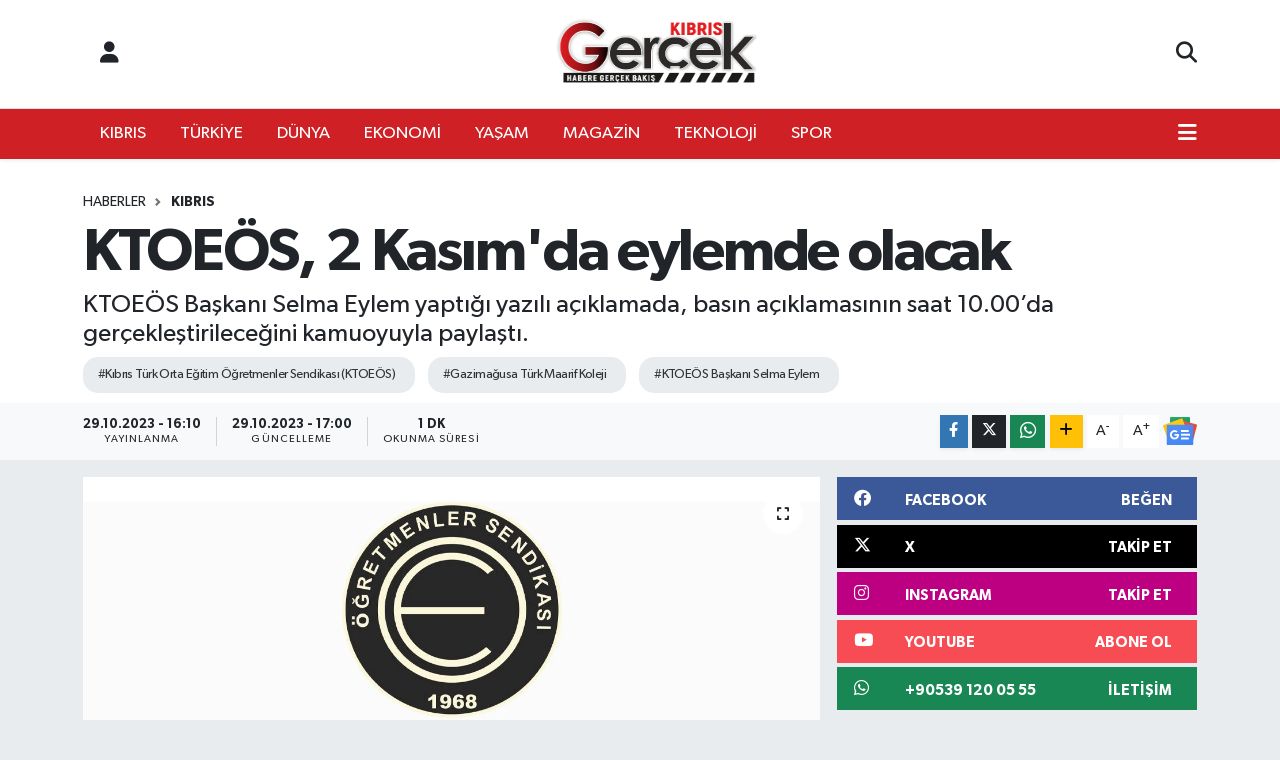

--- FILE ---
content_type: text/html; charset=UTF-8
request_url: https://www.kibrisgercek.com/ktoeos-2-kasimda-eylemde-olacak
body_size: 18713
content:
<!DOCTYPE html>
<html lang="tr" data-theme="flow">
<head>
<link rel="dns-prefetch" href="//www.kibrisgercek.com">
<link rel="dns-prefetch" href="//kibrisgercekcom.teimg.com">
<link rel="dns-prefetch" href="//static.tebilisim.com">
<link rel="dns-prefetch" href="//www.googletagmanager.com">
<link rel="dns-prefetch" href="//news.google.com">
<link rel="dns-prefetch" href="//www.facebook.com">
<link rel="dns-prefetch" href="//www.twitter.com">
<link rel="dns-prefetch" href="//www.instagram.com">
<link rel="dns-prefetch" href="//www.youtube.com">
<link rel="dns-prefetch" href="//api.whatsapp.com">
<link rel="dns-prefetch" href="//www.w3.org">
<link rel="dns-prefetch" href="//x.com">
<link rel="dns-prefetch" href="//www.linkedin.com">
<link rel="dns-prefetch" href="//pinterest.com">
<link rel="dns-prefetch" href="//t.me">
<link rel="dns-prefetch" href="//facebook.com">
<link rel="dns-prefetch" href="//tebilisim.com">
<link rel="dns-prefetch" href="//twitter.com">
<link rel="dns-prefetch" href="//webchat.monochat.ai">

    <meta charset="utf-8">
<title>KTOEÖS, 2 Kasım&#039;da eylemde olacak - Kibris Gerçek</title>
<meta name="description" content="KTOEÖS Başkanı Selma Eylem yaptığı yazılı açıklamada, basın açıklamasının saat 10.00’da gerçekleştirileceğini kamuoyuyla paylaştı.">
<meta name="keywords" content="Kıbrıs Türk Orta Eğitim Öğretmenler Sendikası (KTOEÖS), Gazimağusa Türk Maarif Koleji, KTOEÖS Başkanı Selma Eylem">
<link rel="canonical" href="https://www.kibrisgercek.com/ktoeos-2-kasimda-eylemde-olacak">
<meta name="viewport" content="width=device-width,initial-scale=1">
<meta name="X-UA-Compatible" content="IE=edge">
<meta name="robots" content="max-image-preview:large">
<meta name="theme-color" content="#ce2025">
<meta name="title" content="KTOEÖS, 2 Kasım&#039;da eylemde olacak">
<meta name="articleSection" content="news">
<meta name="datePublished" content="2023-10-29T16:10:00+03:00">
<meta name="dateModified" content="2023-10-29T17:00:13+03:00">
<meta name="articleAuthor" content="S. Y.">
<meta name="author" content="S. Y.">
<link rel="amphtml" href="https://www.kibrisgercek.com/ktoeos-2-kasimda-eylemde-olacak/amp">
<meta property="og:site_name" content="Kibris Gerçek">
<meta property="og:title" content="KTOEÖS, 2 Kasım&#039;da eylemde olacak">
<meta property="og:description" content="KTOEÖS Başkanı Selma Eylem yaptığı yazılı açıklamada, basın açıklamasının saat 10.00’da gerçekleştirileceğini kamuoyuyla paylaştı.">
<meta property="og:url" content="https://www.kibrisgercek.com/ktoeos-2-kasimda-eylemde-olacak">
<meta property="og:image" content="https://kibrisgercekcom.teimg.com/crop/1280x720/kibrisgercek-com/uploads/2023/10/ktoeos-basin-aciklamasi.jpg">
<meta property="og:image:width" content="1280">
<meta property="og:image:height" content="720">
<meta property="og:image:alt" content="KTOEÖS, 2 Kasım&#039;da eylemde olacak">
<meta property="og:article:published_time" content="2023-10-29T16:10:00+03:00">
<meta property="og:article:modified_time" content="2023-10-29T17:00:13+03:00">
<meta property="og:type" content="article">
<meta name="twitter:card" content="summary_large_image">
<meta name="twitter:site" content="@kibrisgercek">
<meta name="twitter:title" content="KTOEÖS, 2 Kasım&#039;da eylemde olacak">
<meta name="twitter:description" content="KTOEÖS Başkanı Selma Eylem yaptığı yazılı açıklamada, basın açıklamasının saat 10.00’da gerçekleştirileceğini kamuoyuyla paylaştı.">
<meta name="twitter:image" content="https://kibrisgercekcom.teimg.com/crop/1280x720/kibrisgercek-com/uploads/2023/10/ktoeos-basin-aciklamasi.jpg">
<meta name="twitter:url" content="https://www.kibrisgercek.com/ktoeos-2-kasimda-eylemde-olacak">
<link rel="shortcut icon" type="image/x-icon" href="https://kibrisgercekcom.teimg.com/kibrisgercek-com/uploads/2023/10/kibris-gercek-favico.png">
<link rel="manifest" href="https://www.kibrisgercek.com/manifest.json?v=6.6.4" />
<link rel="preload" href="https://static.tebilisim.com/flow/assets/css/font-awesome/fa-solid-900.woff2" as="font" type="font/woff2" crossorigin />
<link rel="preload" href="https://static.tebilisim.com/flow/assets/css/font-awesome/fa-brands-400.woff2" as="font" type="font/woff2" crossorigin />
<link rel="preload" href="https://static.tebilisim.com/flow/assets/css/weather-icons/font/weathericons-regular-webfont.woff2" as="font" type="font/woff2" crossorigin />
<link rel="preload" href="https://static.tebilisim.com/flow/vendor/te/fonts/gibson/Gibson-Bold.woff2" as="font" type="font/woff2" crossorigin />
<link rel="preload" href="https://static.tebilisim.com/flow/vendor/te/fonts/gibson/Gibson-BoldItalic.woff2" as="font" type="font/woff2" crossorigin />
<link rel="preload" href="https://static.tebilisim.com/flow/vendor/te/fonts/gibson/Gibson-Italic.woff2" as="font" type="font/woff2" crossorigin />
<link rel="preload" href="https://static.tebilisim.com/flow/vendor/te/fonts/gibson/Gibson-Light.woff2" as="font" type="font/woff2" crossorigin />
<link rel="preload" href="https://static.tebilisim.com/flow/vendor/te/fonts/gibson/Gibson-LightItalic.woff2" as="font" type="font/woff2" crossorigin />
<link rel="preload" href="https://static.tebilisim.com/flow/vendor/te/fonts/gibson/Gibson-SemiBold.woff2" as="font" type="font/woff2" crossorigin />
<link rel="preload" href="https://static.tebilisim.com/flow/vendor/te/fonts/gibson/Gibson-SemiBoldItalic.woff2" as="font" type="font/woff2" crossorigin />
<link rel="preload" href="https://static.tebilisim.com/flow/vendor/te/fonts/gibson/Gibson.woff2" as="font" type="font/woff2" crossorigin />


<link rel="preload" as="style" href="https://static.tebilisim.com/flow/vendor/te/fonts/gibson.css?v=6.6.4">
<link rel="stylesheet" href="https://static.tebilisim.com/flow/vendor/te/fonts/gibson.css?v=6.6.4">

<link rel="preload" as="image" href="https://kibrisgercekcom.teimg.com/crop/1280x720/kibrisgercek-com/uploads/2023/10/ktoeos-basin-aciklamasi.jpg">
<style>:root {
        --te-link-color: #333;
        --te-link-hover-color: #000;
        --te-font: "Gibson";
        --te-secondary-font: "Gibson";
        --te-h1-font-size: 60px;
        --te-color: #ce2025;
        --te-hover-color: #ce2025;
        --mm-ocd-width: 85%!important; /*  Mobil Menü Genişliği */
        --swiper-theme-color: var(--te-color)!important;
        --header-13-color: #ffc107;
    }</style><link rel="preload" as="style" href="https://static.tebilisim.com/flow/assets/vendor/bootstrap/css/bootstrap.min.css?v=6.6.4">
<link rel="stylesheet" href="https://static.tebilisim.com/flow/assets/vendor/bootstrap/css/bootstrap.min.css?v=6.6.4">
<link rel="preload" as="style" href="https://static.tebilisim.com/flow/assets/css/app6.6.4.min.css">
<link rel="stylesheet" href="https://static.tebilisim.com/flow/assets/css/app6.6.4.min.css">



<script type="application/ld+json">{"@context":"https:\/\/schema.org","@type":"WebSite","url":"https:\/\/www.kibrisgercek.com","potentialAction":{"@type":"SearchAction","target":"https:\/\/www.kibrisgercek.com\/arama?q={query}","query-input":"required name=query"}}</script>

<script type="application/ld+json">{"@context":"https:\/\/schema.org","@type":"NewsMediaOrganization","url":"https:\/\/www.kibrisgercek.com","name":"www.kibrisgercek.com\/","logo":"https:\/\/kibrisgercekcom.teimg.com\/kibrisgercek-com\/uploads\/2025\/01\/gercek-yeni-logo-siyah-122222211.png","sameAs":["https:\/\/www.facebook.com\/kibrisgercek","https:\/\/www.twitter.com\/kibrisgercek","https:\/\/www.youtube.com\/https:\/\/www.youtube.com\/@KibrisGercek","https:\/\/www.instagram.com\/kibrisgercekmedya"]}</script>

<script type="application/ld+json">{"@context":"https:\/\/schema.org","@graph":[{"@type":"SiteNavigationElement","name":"Ana Sayfa","url":"https:\/\/www.kibrisgercek.com","@id":"https:\/\/www.kibrisgercek.com"},{"@type":"SiteNavigationElement","name":"Uncategorized","url":"https:\/\/www.kibrisgercek.com\/uncategorized","@id":"https:\/\/www.kibrisgercek.com\/uncategorized"},{"@type":"SiteNavigationElement","name":"D\u00dcNYA","url":"https:\/\/www.kibrisgercek.com\/dunya","@id":"https:\/\/www.kibrisgercek.com\/dunya"},{"@type":"SiteNavigationElement","name":"EKONOM\u0130","url":"https:\/\/www.kibrisgercek.com\/ekonomi","@id":"https:\/\/www.kibrisgercek.com\/ekonomi"},{"@type":"SiteNavigationElement","name":"KIBRIS","url":"https:\/\/www.kibrisgercek.com\/kibris","@id":"https:\/\/www.kibrisgercek.com\/kibris"},{"@type":"SiteNavigationElement","name":"K\u00dcLT\u00dcR SANAT","url":"https:\/\/www.kibrisgercek.com\/kultur-sanat","@id":"https:\/\/www.kibrisgercek.com\/kultur-sanat"},{"@type":"SiteNavigationElement","name":"MAGAZ\u0130N","url":"https:\/\/www.kibrisgercek.com\/magazin","@id":"https:\/\/www.kibrisgercek.com\/magazin"},{"@type":"SiteNavigationElement","name":"RUM BASINI","url":"https:\/\/www.kibrisgercek.com\/rum-basini","@id":"https:\/\/www.kibrisgercek.com\/rum-basini"},{"@type":"SiteNavigationElement","name":"SA\u011eLIK","url":"https:\/\/www.kibrisgercek.com\/saglik","@id":"https:\/\/www.kibrisgercek.com\/saglik"},{"@type":"SiteNavigationElement","name":"SON DAK\u0130KA","url":"https:\/\/www.kibrisgercek.com\/son-dakika","@id":"https:\/\/www.kibrisgercek.com\/son-dakika"},{"@type":"SiteNavigationElement","name":"SPOR","url":"https:\/\/www.kibrisgercek.com\/spor","@id":"https:\/\/www.kibrisgercek.com\/spor"},{"@type":"SiteNavigationElement","name":"TEKNOLOJ\u0130","url":"https:\/\/www.kibrisgercek.com\/teknoloji","@id":"https:\/\/www.kibrisgercek.com\/teknoloji"},{"@type":"SiteNavigationElement","name":"T\u00dcRK\u0130YE","url":"https:\/\/www.kibrisgercek.com\/turkiye","@id":"https:\/\/www.kibrisgercek.com\/turkiye"},{"@type":"SiteNavigationElement","name":"YA\u015eAM","url":"https:\/\/www.kibrisgercek.com\/yasam","@id":"https:\/\/www.kibrisgercek.com\/yasam"},{"@type":"SiteNavigationElement","name":"3. SAYFA","url":"https:\/\/www.kibrisgercek.com\/3-sayfa","@id":"https:\/\/www.kibrisgercek.com\/3-sayfa"},{"@type":"SiteNavigationElement","name":"B\u0130YOGRAF\u0130LER","url":"https:\/\/www.kibrisgercek.com\/biyografiler","@id":"https:\/\/www.kibrisgercek.com\/biyografiler"},{"@type":"SiteNavigationElement","name":"E\u011e\u0130T\u0130M","url":"https:\/\/www.kibrisgercek.com\/egitim","@id":"https:\/\/www.kibrisgercek.com\/egitim"},{"@type":"SiteNavigationElement","name":"FOTO GALER\u0130LER","url":"https:\/\/www.kibrisgercek.com\/foto-galeriler","@id":"https:\/\/www.kibrisgercek.com\/foto-galeriler"},{"@type":"SiteNavigationElement","name":"OTOMOB\u0130L","url":"https:\/\/www.kibrisgercek.com\/otomobil","@id":"https:\/\/www.kibrisgercek.com\/otomobil"},{"@type":"SiteNavigationElement","name":"S\u0130YASET","url":"https:\/\/www.kibrisgercek.com\/siyaset","@id":"https:\/\/www.kibrisgercek.com\/siyaset"},{"@type":"SiteNavigationElement","name":"VIDEO GALER\u0130LER","url":"https:\/\/www.kibrisgercek.com\/video-galeriler","@id":"https:\/\/www.kibrisgercek.com\/video-galeriler"},{"@type":"SiteNavigationElement","name":"YEREL HABERLER","url":"https:\/\/www.kibrisgercek.com\/yerel-haberler","@id":"https:\/\/www.kibrisgercek.com\/yerel-haberler"},{"@type":"SiteNavigationElement","name":"N\u00f6bet\u00e7i Eczaneler","url":"https:\/\/www.kibrisgercek.com\/nobetci-eczaneler","@id":"https:\/\/www.kibrisgercek.com\/nobetci-eczaneler"},{"@type":"SiteNavigationElement","name":"KIBRIS GERCEK MAN\u015eET","url":"https:\/\/www.kibrisgercek.com\/kibris-gercek-man","@id":"https:\/\/www.kibrisgercek.com\/kibris-gercek-man"},{"@type":"SiteNavigationElement","name":"SON HABERLER","url":"https:\/\/www.kibrisgercek.com\/son-haberler","@id":"https:\/\/www.kibrisgercek.com\/son-haberler"},{"@type":"SiteNavigationElement","name":"Gizlilik S\u00f6zle\u015fmesi","url":"https:\/\/www.kibrisgercek.com\/gizlilik-sozlesmesi","@id":"https:\/\/www.kibrisgercek.com\/gizlilik-sozlesmesi"},{"@type":"SiteNavigationElement","name":"\u0130leti\u015fim","url":"https:\/\/www.kibrisgercek.com\/iletisim","@id":"https:\/\/www.kibrisgercek.com\/iletisim"},{"@type":"SiteNavigationElement","name":"Yazarlar","url":"https:\/\/www.kibrisgercek.com\/yazarlar","@id":"https:\/\/www.kibrisgercek.com\/yazarlar"},{"@type":"SiteNavigationElement","name":"Foto Galeri","url":"https:\/\/www.kibrisgercek.com\/foto-galeri","@id":"https:\/\/www.kibrisgercek.com\/foto-galeri"},{"@type":"SiteNavigationElement","name":"Video Galeri","url":"https:\/\/www.kibrisgercek.com\/video","@id":"https:\/\/www.kibrisgercek.com\/video"},{"@type":"SiteNavigationElement","name":"Vefatlar","url":"https:\/\/www.kibrisgercek.com\/vefat","@id":"https:\/\/www.kibrisgercek.com\/vefat"},{"@type":"SiteNavigationElement","name":"Akdeniz Bug\u00fcn, Yar\u0131n ve 1 Haftal\u0131k Hava Durumu Tahmini","url":"https:\/\/www.kibrisgercek.com\/akdeniz-hava-durumu","@id":"https:\/\/www.kibrisgercek.com\/akdeniz-hava-durumu"},{"@type":"SiteNavigationElement","name":"Akdeniz Namaz Vakitleri","url":"https:\/\/www.kibrisgercek.com\/akdeniz-namaz-vakitleri","@id":"https:\/\/www.kibrisgercek.com\/akdeniz-namaz-vakitleri"},{"@type":"SiteNavigationElement","name":"Puan Durumu ve Fikst\u00fcr","url":"https:\/\/www.kibrisgercek.com\/futbol\/st-super-lig-puan-durumu-ve-fikstur","@id":"https:\/\/www.kibrisgercek.com\/futbol\/st-super-lig-puan-durumu-ve-fikstur"}]}</script>

<script type="application/ld+json">{"@context":"https:\/\/schema.org","@type":"BreadcrumbList","itemListElement":[{"@type":"ListItem","position":1,"item":{"@type":"Thing","@id":"https:\/\/www.kibrisgercek.com","name":"Haberler"}},{"@type":"ListItem","position":2,"item":{"@type":"Thing","@id":"https:\/\/www.kibrisgercek.com\/kibris","name":"KIBRIS"}},{"@type":"ListItem","position":3,"item":{"@type":"Thing","@id":"https:\/\/www.kibrisgercek.com\/ktoeos-2-kasimda-eylemde-olacak","name":"KTOE\u00d6S, 2 Kas\u0131m'da eylemde olacak"}}]}</script>
<script type="application/ld+json">{"@context":"https:\/\/schema.org","@type":"NewsArticle","headline":"KTOE\u00d6S, 2 Kas\u0131m'da eylemde olacak","articleSection":"KIBRIS","dateCreated":"2023-10-29T16:10:00+03:00","datePublished":"2023-10-29T16:10:00+03:00","dateModified":"2023-10-29T17:00:13+03:00","wordCount":350,"genre":"news","mainEntityOfPage":{"@type":"WebPage","@id":"https:\/\/www.kibrisgercek.com\/ktoeos-2-kasimda-eylemde-olacak"},"articleBody":"K\u0131br\u0131s T\u00fcrk Orta E\u011fitim \u00d6\u011fretmenler Sendikas\u0131 (KTOE\u00d6S), deprem riski olan okullarda tadilat yap\u0131lmamas\u0131n\u0131, okullar\u0131n konteynerlere ta\u015f\u0131nmas\u0131n\u0131 ve organizasyon yap\u0131lmadan tam g\u00fcn e\u011fitime ge\u00e7ilmesini protesto etmek i\u00e7in yar\u0131n Gazima\u011fusa T\u00fcrk Maarif Koleji\u2019nde eylem ve bas\u0131n a\u00e7\u0131klamas\u0131 yapacak.\r\n\r\nKTOE\u00d6S Ba\u015fkan\u0131 Selma Eylem yapt\u0131\u011f\u0131 yaz\u0131l\u0131 a\u00e7\u0131klamada, bas\u0131n a\u00e7\u0131klamas\u0131n\u0131n saat 10.00\u2019da ger\u00e7ekle\u015ftirilece\u011fini kamuoyuyla payla\u015ft\u0131.\r\n\r\nSelma Eylem, yar\u0131n \u00f6\u011fleden sonra ise, Lefko\u015fa Anadolu G\u00fczel Sanatlar Lisesi, Sedat Simavi End\u00fcstri Meslek Lisesi, \u0130rsen K\u00fc\u00e7\u00fck Ortaokulu, Meral Vedat Ert\u00fcng\u00fc Lisesi, Polatpa\u015fa Lisesi, Anafartalar Lisesi, Esentepe Ortaokulu ve \u015eehit Turgut Ortaokulu\u2019nda eylem yap\u0131laca\u011f\u0131n\u0131 kaydetti.\r\n\r\nYap\u0131lan a\u00e7\u0131klaman\u0131n tamam\u0131 \u015fu \u015fekilde;\r\n\r\n\"\u00d6\u011frencilerimizin a\u00e7 kald\u0131\u011f\u0131 g\u00fcvenliklerinin risk alt\u0131nda oldu\u011fu, konteynerlere mahk\u00fbm edildi\u011fi haz\u0131rl\u0131k, organizasyon yapmadan \u201cTam G\u00fcn\u201d diyerek kamuoyunun yan\u0131lt\u0131ld\u0131\u011f\u0131 dayatmaya ve d\u00f6n\u00fc\u015ft\u00fcrmeye kar\u015f\u0131 boyun e\u011fmeyece\u011fiz.\r\n\r\n\u00d6\u011fretmeni, sendikas\u0131n\u0131 itibars\u0131zla\u015ft\u0131rmaya \u00e7al\u0131\u015fan, dayatmayla, yasa d\u0131\u015f\u0131 genelgelerle bask\u0131 alt\u0131na almaya \u00e7al\u0131\u015fan, tehditle \u00f6\u011fretmeni y\u0131ld\u0131rmaya \u00e7al\u0131\u015fan anlay\u0131\u015fa kar\u015f\u0131 m\u00fccadelemize devam edece\u011fiz.\r\n\r\nBakanl\u0131k deprem riski olan okullar\u0131m\u0131zda da, di\u011ferlerinde de tek bir \u00e7ivi \u00e7ak\u0131lmas\u0131n\u0131, gerekli bak\u0131m, onar\u0131m, tamirat, g\u00fc\u00e7lendirme yap\u0131lmas\u0131n\u0131 sa\u011flamak yerine okullar\u0131m\u0131z\u0131 konteynerlerle doldurmu\u015ftur. Bunun yan\u0131nda, bakan\u0131n d\u00f6k\u00fclen okullar\u0131m\u0131zla ilgili sorumlulu\u011funu \u00f6\u011fretmene, okul idarelerine ve \u00f6\u011frencilerimize y\u0131kmaya \u00e7al\u0131\u015fmas\u0131 da kabul edilemezdir. Konuyla ilgili protesto ve a\u00e7\u0131klamam\u0131z 30\/10\/23 pazartesi g\u00fcn\u00fc GMTMK\u2019da saat 10\u2019da yap\u0131lacakt\u0131r.\r\n\r\nEYLEMDEY\u0130Z: 2 Kas\u0131m 2023 Per\u015fembe g\u00fcn\u00fc saat 15.00'te sendika binam\u0131zda toplanarak y\u00fcr\u00fcyoruz.\r\n\r\n30.10.2023 Pazartesi G\u00fcn\u00fc \u00d6\u011fleden Sonra Eylemde Olacak Okullar\u0131m\u0131z:\r\n\r\nLefko\u015fa Anadolu G\u00fczel Sanatlar Lisesi, Sedat Simavi End\u00fcstri Meslek Lisesi, \u0130rsen K\u00fc\u00e7\u00fck Ortaokulu, Meral Vedat Ert\u00fcng\u00fc Lisesi, Polatpa\u015fa Lisesi, Anafartalar Lisesi, Esentepe Ortaokulu, \u015eehit Turgut Ortaokulu\"","description":"KTOE\u00d6S Ba\u015fkan\u0131 Selma Eylem yapt\u0131\u011f\u0131 yaz\u0131l\u0131 a\u00e7\u0131klamada, bas\u0131n a\u00e7\u0131klamas\u0131n\u0131n saat 10.00\u2019da ger\u00e7ekle\u015ftirilece\u011fini kamuoyuyla payla\u015ft\u0131.","inLanguage":"tr-TR","keywords":["K\u0131br\u0131s T\u00fcrk Orta E\u011fitim \u00d6\u011fretmenler Sendikas\u0131 (KTOE\u00d6S)","Gazima\u011fusa T\u00fcrk Maarif Koleji","KTOE\u00d6S Ba\u015fkan\u0131 Selma Eylem"],"image":{"@type":"ImageObject","url":"https:\/\/kibrisgercekcom.teimg.com\/crop\/1280x720\/kibrisgercek-com\/uploads\/2023\/10\/ktoeos-basin-aciklamasi.jpg","width":"1280","height":"720","caption":"KTOE\u00d6S, 2 Kas\u0131m'da eylemde olacak"},"publishingPrinciples":"https:\/\/www.kibrisgercek.com\/gizlilik-sozlesmesi","isFamilyFriendly":"http:\/\/schema.org\/True","isAccessibleForFree":"http:\/\/schema.org\/True","publisher":{"@type":"Organization","name":"www.kibrisgercek.com\/","image":"https:\/\/kibrisgercekcom.teimg.com\/kibrisgercek-com\/uploads\/2025\/01\/gercek-yeni-logo-siyah-122222211.png","logo":{"@type":"ImageObject","url":"https:\/\/kibrisgercekcom.teimg.com\/kibrisgercek-com\/uploads\/2025\/01\/gercek-yeni-logo-siyah-122222211.png","width":"640","height":"375"}},"author":{"@type":"Person","name":"S. Y.","honorificPrefix":"","jobTitle":"","url":null}}</script>





<!-- Google tag (gtag.js) -->
<script async src="https://www.googletagmanager.com/gtag/js?id=G-PH432V9Z5T"></script>
<script>
  window.dataLayer = window.dataLayer || [];
  function gtag(){dataLayer.push(arguments);}
  gtag('js', new Date());

  gtag('config', 'G-PH432V9Z5T');
</script>


 <meta name="facebook-domain-verification" content="ywn1frotwh68osjz5hx8lwcxp6zav3" />



<script async data-cfasync="false"
	src="https://www.googletagmanager.com/gtag/js?id=G-1V0TPCEVTL"></script>
<script data-cfasync="false">
	window.dataLayer = window.dataLayer || [];
	  function gtag(){dataLayer.push(arguments);}
	  gtag('js', new Date());
	  gtag('config', 'G-1V0TPCEVTL');
</script>




</head>




<body class="d-flex flex-column min-vh-100">

    <div data-pagespeed="true"><script async type="application/javascript"
        src="https://news.google.com/swg/js/v1/swg-basic.js"></script>
<script>
  (self.SWG_BASIC = self.SWG_BASIC || []).push( basicSubscriptions => {
    basicSubscriptions.init({
      type: "NewsArticle",
      isPartOfType: ["Product"],
      isPartOfProductId: "CAowsqC7DA:openaccess",
      clientOptions: { theme: "light", lang: "tr" },
    });
  });
</script></div>
    

    <header class="header-6">
    <nav class="top-header navbar navbar-expand-lg bg-white border-bottom">
        <div class="container">
            <div class="navigation-menu d-none d-lg-flex">
                <ul class="nav">
                  <li class="nav-item">
                    <a href="/member/login" class="nav-link"><i class="fa fa-user fa-lg"></i>
                    </a>
                  </li>
                </ul>
            </div>
            <div class="d-lg-none">
                <a href="#menu" title="Ana Menü"><i class="fa fa-bars fa-lg"></i></a>
            </div>
                        <a class="navbar-brand me-0" href="/" title="Kibris Gerçek" >
                <img src="https://kibrisgercekcom.teimg.com/kibrisgercek-com/uploads/2025/01/gercek-yeni-logo-siyah-122222211.png" alt="Kibris Gerçek" width="209" height="40" class="light-mode img-fluid flow-logo">
<img src="https://kibrisgercekcom.teimg.com/kibrisgercek-com/uploads/2025/01/gercek-yeni-logo-siyah-122222211.png" alt="Kibris Gerçek" width="209" height="40" class="dark-mode img-fluid flow-logo d-none">

            </a>
                        <ul class="nav">
                
                <li class="nav-item">
                    <a href="/arama" class="nav-link p-0" title="Ara">
                        <i class="fa fa-search fa-lg"></i>
                    </a>
                </li>
            </ul>
        </div>
    </nav>
    <div class="main-menu navbar navbar-expand-lg d-none d-lg-block shadow-sm bg-te-color py-1">
        <div class="container">
            <ul  class="nav">
        <li class="nav-item   ">
        <a href="/kibris" class="nav-link text-white" target="_self" title="KIBRIS">KIBRIS</a>
        
    </li>
        <li class="nav-item   ">
        <a href="/turkiye" class="nav-link text-white" target="_self" title="TÜRKİYE">TÜRKİYE</a>
        
    </li>
        <li class="nav-item   ">
        <a href="/dunya" class="nav-link text-white" target="_self" title="DÜNYA">DÜNYA</a>
        
    </li>
        <li class="nav-item   ">
        <a href="/ekonomi" class="nav-link text-white" target="_self" title="EKONOMİ">EKONOMİ</a>
        
    </li>
        <li class="nav-item   ">
        <a href="/yasam" class="nav-link text-white" target="_self" title="YAŞAM">YAŞAM</a>
        
    </li>
        <li class="nav-item   ">
        <a href="/magazin" class="nav-link text-white" target="_self" title="MAGAZİN">MAGAZİN</a>
        
    </li>
        <li class="nav-item   ">
        <a href="/teknoloji" class="nav-link text-white" target="_self" title="TEKNOLOJİ">TEKNOLOJİ</a>
        
    </li>
        <li class="nav-item   ">
        <a href="/spor" class="nav-link text-white" target="_self" title="SPOR">SPOR</a>
        
    </li>
    </ul>

            <ul class="nav">
                
                <li class="nav-item dropdown position-static">
                    <a class="nav-link p-0 text-white" data-bs-toggle="dropdown" href="#" aria-haspopup="true"
                        aria-expanded="false" title="Ana Menü"><i class="fa fa-bars fa-lg"></i></a>
                    <div class="mega-menu dropdown-menu dropdown-menu-end text-capitalize shadow-lg border-0 rounded-0">

    <div class="row g-3 small p-3">

        
        <div class="col">
        <a href="/kultur-sanat" class="d-block border-bottom  pb-2 mb-2" target="_self" title="KÜLTÜR SANAT">KÜLTÜR SANAT</a>
            <a href="/rum-basini" class="d-block border-bottom  pb-2 mb-2" target="_self" title="RUM BASINI">RUM BASINI</a>
            <a href="/saglik" class="d-block border-bottom  pb-2 mb-2" target="_self" title="SAĞLIK">SAĞLIK</a>
            <a href="/son-dakika" class="d-block border-bottom  pb-2 mb-2" target="_self" title="SON DAKİKA">SON DAKİKA</a>
            <a href="/3-sayfa" class="d-block border-bottom  pb-2 mb-2" target="_self" title="3. SAYFA">3. SAYFA</a>
            <a href="/biyografiler" class="d-block border-bottom  pb-2 mb-2" target="_self" title="BİYOGRAFİ">BİYOGRAFİ</a>
            <a href="/egitim" class="d-block  pb-2 mb-2" target="_self" title="EĞİTİM">EĞİTİM</a>
        </div><div class="col">
            <a href="/foto-galeriler" class="d-block border-bottom  pb-2 mb-2" target="_self" title="FOTO GALERİ">FOTO GALERİ</a>
            <a href="/otomobil" class="d-block border-bottom  pb-2 mb-2" target="_self" title="OTOMOBİL">OTOMOBİL</a>
            <a href="/siyaset" class="d-block border-bottom  pb-2 mb-2" target="_self" title="SİYASET">SİYASET</a>
            <a href="/video-galeriler" class="d-block border-bottom  pb-2 mb-2" target="_self" title="VIDEO GALERİ">VIDEO GALERİ</a>
            <a href="/yerel-haberler" class="d-block border-bottom  pb-2 mb-2" target="_self" title="YEREL HABERLER">YEREL HABERLER</a>
            <a href="/nobetci-eczaneler" class="d-block border-bottom  pb-2 mb-2" target="_self" title="Nöbetçi Eczaneler">Nöbetçi Eczaneler</a>
        </div>


    </div>

    <div class="p-3 bg-light">
                <a class="me-3"
            href="https://www.facebook.com/kibrisgercek" target="_blank" rel="nofollow noreferrer noopener"><i class="fab fa-facebook me-2 text-navy"></i> Facebook</a>
                        <a class="me-3"
            href="https://www.twitter.com/kibrisgercek" target="_blank" rel="nofollow noreferrer noopener"><i class="fab fa-x-twitter "></i> Twitter</a>
                        <a class="me-3"
            href="https://www.instagram.com/kibrisgercekmedya" target="_blank" rel="nofollow noreferrer noopener"><i class="fab fa-instagram me-2 text-magenta"></i> Instagram</a>
                                <a class="me-3"
            href="https://www.youtube.com/https://www.youtube.com/@KibrisGercek" target="_blank" rel="nofollow noreferrer noopener"><i class="fab fa-youtube me-2 text-danger"></i> Youtube</a>
                                                <a class="" href="https://api.whatsapp.com/send?phone=+90539 120 05 55" title="Whatsapp" rel="nofollow noreferrer noopener"><i
            class="fab fa-whatsapp me-2 text-navy"></i> WhatsApp İhbar Hattı</a>    </div>

    <div class="mega-menu-footer p-2 bg-te-color">
        <a class="dropdown-item text-white" href="/kunye" title="Künye"><i class="fa fa-id-card me-2"></i> Künye</a>
        <a class="dropdown-item text-white" href="/iletisim" title="İletişim"><i class="fa fa-envelope me-2"></i> İletişim</a>
        <a class="dropdown-item text-white" href="/rss-baglantilari" title="RSS Bağlantıları"><i class="fa fa-rss me-2"></i> RSS Bağlantıları</a>
        <a class="dropdown-item text-white" href="/member/login" title="Üyelik Girişi"><i class="fa fa-user me-2"></i> Üyelik Girişi</a>
    </div>


</div>

                </li>
            </ul>
        </div>

    </div>
    <ul  class="mobile-categories d-lg-none list-inline bg-white">
        <li class="list-inline-item">
        <a href="/kibris" class="text-dark" target="_self" title="KIBRIS">
                KIBRIS
        </a>
    </li>
        <li class="list-inline-item">
        <a href="/turkiye" class="text-dark" target="_self" title="TÜRKİYE">
                TÜRKİYE
        </a>
    </li>
        <li class="list-inline-item">
        <a href="/dunya" class="text-dark" target="_self" title="DÜNYA">
                DÜNYA
        </a>
    </li>
        <li class="list-inline-item">
        <a href="/ekonomi" class="text-dark" target="_self" title="EKONOMİ">
                EKONOMİ
        </a>
    </li>
        <li class="list-inline-item">
        <a href="/yasam" class="text-dark" target="_self" title="YAŞAM">
                YAŞAM
        </a>
    </li>
        <li class="list-inline-item">
        <a href="/magazin" class="text-dark" target="_self" title="MAGAZİN">
                MAGAZİN
        </a>
    </li>
        <li class="list-inline-item">
        <a href="/teknoloji" class="text-dark" target="_self" title="TEKNOLOJİ">
                TEKNOLOJİ
        </a>
    </li>
        <li class="list-inline-item">
        <a href="/spor" class="text-dark" target="_self" title="SPOR">
                SPOR
        </a>
    </li>
    </ul>


</header>







<main class="single overflow-hidden" style="min-height: 300px">

            
    
    <div class="infinite" data-show-advert="1">

    

    <div class="infinite-item d-block" data-id="181729" data-category-id="36" data-reference="TE\Blog\Models\Post" data-json-url="/service/json/featured-infinite.json">

        

        <div class="post-header pt-3 bg-white">

    <div class="container">

        <div id="ad_131" data-channel="131" data-advert="temedya" data-rotation="120" class="d-none d-sm-flex flex-column align-items-center justify-content-start text-center mx-auto overflow-hidden mb-3" data-affix="0"></div><div id="ad_131_mobile" data-channel="131" data-advert="temedya" data-rotation="120" class="d-flex d-sm-none flex-column align-items-center justify-content-start text-center mx-auto overflow-hidden mb-3" data-affix="0"></div>
        <nav class="meta-category d-flex justify-content-lg-start" style="--bs-breadcrumb-divider: url(&#34;data:image/svg+xml,%3Csvg xmlns='http://www.w3.org/2000/svg' width='8' height='8'%3E%3Cpath d='M2.5 0L1 1.5 3.5 4 1 6.5 2.5 8l4-4-4-4z' fill='%236c757d'/%3E%3C/svg%3E&#34;);" aria-label="breadcrumb">
        <ol class="breadcrumb mb-0">
            <li class="breadcrumb-item"><a href="https://www.kibrisgercek.com" class="breadcrumb_link" target="_self">Haberler</a></li>
            <li class="breadcrumb-item active fw-bold" aria-current="page"><a href="/kibris" target="_self" class="breadcrumb_link text-dark" title="KIBRIS">KIBRIS</a></li>
        </ol>
</nav>

        <h1 class="h2 fw-bold text-lg-start headline my-2" itemprop="headline">KTOEÖS, 2 Kasım&#039;da eylemde olacak</h1>
        
        <h2 class="lead text-lg-start text-dark my-2 description" itemprop="description">KTOEÖS Başkanı Selma Eylem yaptığı yazılı açıklamada, basın açıklamasının saat 10.00’da gerçekleştirileceğini kamuoyuyla paylaştı.</h2>
        
        <div class="news-tags">
        <a href="https://www.kibrisgercek.com/haberleri/kibris-turk-orta-egitim-ogretmenler-sendikasi-ktoeos" title="Kıbrıs Türk Orta Eğitim Öğretmenler Sendikası (KTOEÖS)" class="news-tags__link" rel="nofollow">#Kıbrıs Türk Orta Eğitim Öğretmenler Sendikası (KTOEÖS)</a>
        <a href="https://www.kibrisgercek.com/haberleri/gazimagusa-turk-maarif-koleji" title="Gazimağusa Türk Maarif Koleji" class="news-tags__link" rel="nofollow">#Gazimağusa Türk Maarif Koleji</a>
        <a href="https://www.kibrisgercek.com/haberleri/ktoeos-baskani-selma-eylem" title="KTOEÖS Başkanı Selma Eylem" class="news-tags__link" rel="nofollow">#KTOEÖS Başkanı Selma Eylem</a>
    </div>

    </div>

    <div class="bg-light py-1">
        <div class="container d-flex justify-content-between align-items-center">

            <div class="meta-author">
    
    <div class="box">
    <time class="fw-bold">29.10.2023 - 16:10</time>
    <span class="info">Yayınlanma</span>
</div>
<div class="box">
    <time class="fw-bold">29.10.2023 - 17:00</time>
    <span class="info">Güncelleme</span>
</div>

    
    
    <div class="box">
    <span class="fw-bold">1 Dk</span>
    <span class="info text-dark">Okunma Süresi</span>
</div>





</div>


            <div class="share-area justify-content-end align-items-center d-none d-lg-flex">

    <div class="mobile-share-button-container mb-2 d-block d-md-none">
    <button
        class="btn btn-primary btn-sm rounded-0 shadow-sm w-100"
        onclick="handleMobileShare(event, 'KTOEÖS, 2 Kasım\&#039;da eylemde olacak', 'https://www.kibrisgercek.com/ktoeos-2-kasimda-eylemde-olacak')"
        title="Paylaş"
    >
        <i class="fas fa-share-alt me-2"></i>Paylaş
    </button>
</div>

<div class="social-buttons-new d-none d-md-flex justify-content-between">
    <a
        href="https://www.facebook.com/sharer/sharer.php?u=https%3A%2F%2Fwww.kibrisgercek.com%2Fktoeos-2-kasimda-eylemde-olacak"
        onclick="initiateDesktopShare(event, 'facebook')"
        class="btn btn-primary btn-sm rounded-0 shadow-sm me-1"
        title="Facebook'ta Paylaş"
        data-platform="facebook"
        data-share-url="https://www.kibrisgercek.com/ktoeos-2-kasimda-eylemde-olacak"
        data-share-title="KTOEÖS, 2 Kasım&#039;da eylemde olacak"
        rel="noreferrer nofollow noopener external"
    >
        <i class="fab fa-facebook-f"></i>
    </a>

    <a
        href="https://x.com/intent/tweet?url=https%3A%2F%2Fwww.kibrisgercek.com%2Fktoeos-2-kasimda-eylemde-olacak&text=KTOE%C3%96S%2C+2+Kas%C4%B1m%27da+eylemde+olacak"
        onclick="initiateDesktopShare(event, 'twitter')"
        class="btn btn-dark btn-sm rounded-0 shadow-sm me-1"
        title="X'de Paylaş"
        data-platform="twitter"
        data-share-url="https://www.kibrisgercek.com/ktoeos-2-kasimda-eylemde-olacak"
        data-share-title="KTOEÖS, 2 Kasım&#039;da eylemde olacak"
        rel="noreferrer nofollow noopener external"
    >
        <i class="fab fa-x-twitter text-white"></i>
    </a>

    <a
        href="https://api.whatsapp.com/send?text=KTOE%C3%96S%2C+2+Kas%C4%B1m%27da+eylemde+olacak+-+https%3A%2F%2Fwww.kibrisgercek.com%2Fktoeos-2-kasimda-eylemde-olacak"
        onclick="initiateDesktopShare(event, 'whatsapp')"
        class="btn btn-success btn-sm rounded-0 btn-whatsapp shadow-sm me-1"
        title="Whatsapp'ta Paylaş"
        data-platform="whatsapp"
        data-share-url="https://www.kibrisgercek.com/ktoeos-2-kasimda-eylemde-olacak"
        data-share-title="KTOEÖS, 2 Kasım&#039;da eylemde olacak"
        rel="noreferrer nofollow noopener external"
    >
        <i class="fab fa-whatsapp fa-lg"></i>
    </a>

    <div class="dropdown">
        <button class="dropdownButton btn btn-sm rounded-0 btn-warning border-none shadow-sm me-1" type="button" data-bs-toggle="dropdown" name="socialDropdownButton" title="Daha Fazla">
            <i id="icon" class="fa fa-plus"></i>
        </button>

        <ul class="dropdown-menu dropdown-menu-end border-0 rounded-1 shadow">
            <li>
                <a
                    href="https://www.linkedin.com/sharing/share-offsite/?url=https%3A%2F%2Fwww.kibrisgercek.com%2Fktoeos-2-kasimda-eylemde-olacak"
                    class="dropdown-item"
                    onclick="initiateDesktopShare(event, 'linkedin')"
                    data-platform="linkedin"
                    data-share-url="https://www.kibrisgercek.com/ktoeos-2-kasimda-eylemde-olacak"
                    data-share-title="KTOEÖS, 2 Kasım&#039;da eylemde olacak"
                    rel="noreferrer nofollow noopener external"
                    title="Linkedin"
                >
                    <i class="fab fa-linkedin text-primary me-2"></i>Linkedin
                </a>
            </li>
            <li>
                <a
                    href="https://pinterest.com/pin/create/button/?url=https%3A%2F%2Fwww.kibrisgercek.com%2Fktoeos-2-kasimda-eylemde-olacak&description=KTOE%C3%96S%2C+2+Kas%C4%B1m%27da+eylemde+olacak&media="
                    class="dropdown-item"
                    onclick="initiateDesktopShare(event, 'pinterest')"
                    data-platform="pinterest"
                    data-share-url="https://www.kibrisgercek.com/ktoeos-2-kasimda-eylemde-olacak"
                    data-share-title="KTOEÖS, 2 Kasım&#039;da eylemde olacak"
                    rel="noreferrer nofollow noopener external"
                    title="Pinterest"
                >
                    <i class="fab fa-pinterest text-danger me-2"></i>Pinterest
                </a>
            </li>
            <li>
                <a
                    href="https://t.me/share/url?url=https%3A%2F%2Fwww.kibrisgercek.com%2Fktoeos-2-kasimda-eylemde-olacak&text=KTOE%C3%96S%2C+2+Kas%C4%B1m%27da+eylemde+olacak"
                    class="dropdown-item"
                    onclick="initiateDesktopShare(event, 'telegram')"
                    data-platform="telegram"
                    data-share-url="https://www.kibrisgercek.com/ktoeos-2-kasimda-eylemde-olacak"
                    data-share-title="KTOEÖS, 2 Kasım&#039;da eylemde olacak"
                    rel="noreferrer nofollow noopener external"
                    title="Telegram"
                >
                    <i class="fab fa-telegram-plane text-primary me-2"></i>Telegram
                </a>
            </li>
            <li class="border-0">
                <a class="dropdown-item" href="javascript:void(0)" onclick="printContent(event)" title="Yazdır">
                    <i class="fas fa-print text-dark me-2"></i>
                    Yazdır
                </a>
            </li>
            <li class="border-0">
                <a class="dropdown-item" href="javascript:void(0)" onclick="copyURL(event, 'https://www.kibrisgercek.com/ktoeos-2-kasimda-eylemde-olacak')" rel="noreferrer nofollow noopener external" title="Bağlantıyı Kopyala">
                    <i class="fas fa-link text-dark me-2"></i>
                    Kopyala
                </a>
            </li>
        </ul>
    </div>
</div>

<script>
    var shareableModelId = 181729;
    var shareableModelClass = 'TE\\Blog\\Models\\Post';

    function shareCount(id, model, platform, url) {
        fetch("https://www.kibrisgercek.com/sharecount", {
            method: 'POST',
            headers: {
                'Content-Type': 'application/json',
                'X-CSRF-TOKEN': document.querySelector('meta[name="csrf-token"]')?.getAttribute('content')
            },
            body: JSON.stringify({ id, model, platform, url })
        }).catch(err => console.error('Share count fetch error:', err));
    }

    function goSharePopup(url, title, width = 600, height = 400) {
        const left = (screen.width - width) / 2;
        const top = (screen.height - height) / 2;
        window.open(
            url,
            title,
            `width=${width},height=${height},left=${left},top=${top},resizable=yes,scrollbars=yes`
        );
    }

    async function handleMobileShare(event, title, url) {
        event.preventDefault();

        if (shareableModelId && shareableModelClass) {
            shareCount(shareableModelId, shareableModelClass, 'native_mobile_share', url);
        }

        const isAndroidWebView = navigator.userAgent.includes('Android') && !navigator.share;

        if (isAndroidWebView) {
            window.location.href = 'androidshare://paylas?title=' + encodeURIComponent(title) + '&url=' + encodeURIComponent(url);
            return;
        }

        if (navigator.share) {
            try {
                await navigator.share({ title: title, url: url });
            } catch (error) {
                if (error.name !== 'AbortError') {
                    console.error('Web Share API failed:', error);
                }
            }
        } else {
            alert("Bu cihaz paylaşımı desteklemiyor.");
        }
    }

    function initiateDesktopShare(event, platformOverride = null) {
        event.preventDefault();
        const anchor = event.currentTarget;
        const platform = platformOverride || anchor.dataset.platform;
        const webShareUrl = anchor.href;
        const contentUrl = anchor.dataset.shareUrl || webShareUrl;

        if (shareableModelId && shareableModelClass && platform) {
            shareCount(shareableModelId, shareableModelClass, platform, contentUrl);
        }

        goSharePopup(webShareUrl, platform ? platform.charAt(0).toUpperCase() + platform.slice(1) : "Share");
    }

    function copyURL(event, urlToCopy) {
        event.preventDefault();
        navigator.clipboard.writeText(urlToCopy).then(() => {
            alert('Bağlantı panoya kopyalandı!');
        }).catch(err => {
            console.error('Could not copy text: ', err);
            try {
                const textArea = document.createElement("textarea");
                textArea.value = urlToCopy;
                textArea.style.position = "fixed";
                document.body.appendChild(textArea);
                textArea.focus();
                textArea.select();
                document.execCommand('copy');
                document.body.removeChild(textArea);
                alert('Bağlantı panoya kopyalandı!');
            } catch (fallbackErr) {
                console.error('Fallback copy failed:', fallbackErr);
            }
        });
    }

    function printContent(event) {
        event.preventDefault();

        const triggerElement = event.currentTarget;
        const contextContainer = triggerElement.closest('.infinite-item') || document;

        const header      = contextContainer.querySelector('.post-header');
        const media       = contextContainer.querySelector('.news-section .col-lg-8 .inner, .news-section .col-lg-8 .ratio, .news-section .col-lg-8 iframe');
        const articleBody = contextContainer.querySelector('.article-text');

        if (!header && !media && !articleBody) {
            window.print();
            return;
        }

        let printHtml = '';
        
        if (header) {
            const titleEl = header.querySelector('h1');
            const descEl  = header.querySelector('.description, h2.lead');

            let cleanHeaderHtml = '<div class="printed-header">';
            if (titleEl) cleanHeaderHtml += titleEl.outerHTML;
            if (descEl)  cleanHeaderHtml += descEl.outerHTML;
            cleanHeaderHtml += '</div>';

            printHtml += cleanHeaderHtml;
        }

        if (media) {
            printHtml += media.outerHTML;
        }

        if (articleBody) {
            const articleClone = articleBody.cloneNode(true);
            articleClone.querySelectorAll('.post-flash').forEach(function (el) {
                el.parentNode.removeChild(el);
            });
            printHtml += articleClone.outerHTML;
        }
        const iframe = document.createElement('iframe');
        iframe.style.position = 'fixed';
        iframe.style.right = '0';
        iframe.style.bottom = '0';
        iframe.style.width = '0';
        iframe.style.height = '0';
        iframe.style.border = '0';
        document.body.appendChild(iframe);

        const frameWindow = iframe.contentWindow || iframe;
        const title = document.title || 'Yazdır';
        const headStyles = Array.from(document.querySelectorAll('link[rel="stylesheet"], style'))
            .map(el => el.outerHTML)
            .join('');

        iframe.onload = function () {
            try {
                frameWindow.focus();
                frameWindow.print();
            } finally {
                setTimeout(function () {
                    document.body.removeChild(iframe);
                }, 1000);
            }
        };

        const doc = frameWindow.document;
        doc.open();
        doc.write(`
            <!doctype html>
            <html lang="tr">
                <head>
<link rel="dns-prefetch" href="//www.kibrisgercek.com">
<link rel="dns-prefetch" href="//kibrisgercekcom.teimg.com">
<link rel="dns-prefetch" href="//static.tebilisim.com">
<link rel="dns-prefetch" href="//www.googletagmanager.com">
<link rel="dns-prefetch" href="//news.google.com">
<link rel="dns-prefetch" href="//www.facebook.com">
<link rel="dns-prefetch" href="//www.twitter.com">
<link rel="dns-prefetch" href="//www.instagram.com">
<link rel="dns-prefetch" href="//www.youtube.com">
<link rel="dns-prefetch" href="//api.whatsapp.com">
<link rel="dns-prefetch" href="//www.w3.org">
<link rel="dns-prefetch" href="//x.com">
<link rel="dns-prefetch" href="//www.linkedin.com">
<link rel="dns-prefetch" href="//pinterest.com">
<link rel="dns-prefetch" href="//t.me">
<link rel="dns-prefetch" href="//facebook.com">
<link rel="dns-prefetch" href="//tebilisim.com">
<link rel="dns-prefetch" href="//twitter.com">
<link rel="dns-prefetch" href="//webchat.monochat.ai">
                    <meta charset="utf-8">
                    <title>${title}</title>
                    ${headStyles}
                    <style>
                        html, body {
                            margin: 0;
                            padding: 0;
                            background: #ffffff;
                        }
                        .printed-article {
                            margin: 0;
                            padding: 20px;
                            box-shadow: none;
                            background: #ffffff;
                        }
                    </style>
                </head>
                <body>
                    <div class="printed-article">
                        ${printHtml}
                    </div>
                </body>
            </html>
        `);
        doc.close();
    }

    var dropdownButton = document.querySelector('.dropdownButton');
    if (dropdownButton) {
        var icon = dropdownButton.querySelector('#icon');
        var parentDropdown = dropdownButton.closest('.dropdown');
        if (parentDropdown && icon) {
            parentDropdown.addEventListener('show.bs.dropdown', function () {
                icon.classList.remove('fa-plus');
                icon.classList.add('fa-minus');
            });
            parentDropdown.addEventListener('hide.bs.dropdown', function () {
                icon.classList.remove('fa-minus');
                icon.classList.add('fa-plus');
            });
        }
    }
</script>

    
        
            <a href="#" title="Metin boyutunu küçült" class="te-textDown btn btn-sm btn-white rounded-0 me-1">A<sup>-</sup></a>
            <a href="#" title="Metin boyutunu büyüt" class="te-textUp btn btn-sm btn-white rounded-0 me-1">A<sup>+</sup></a>

                        <a href="https://news.google.com/publications/CAAqLAgKIiZDQklTRmdnTWFoSUtFR3RwWW5KcGMyZGxjbU5sYXk1amIyMG9BQVAB?ceid=TR:tr&amp;amp;oc=3" title="Abone Ol" target="_blank">
                <img src="https://www.kibrisgercek.com/themes/flow/assets/img/google-news-icon.svg" loading="lazy" class="img-fluid" width="34" height="34" alt="Google News">
            </a>
            
        

    
</div>



        </div>


    </div>


</div>




        <div class="container g-0 g-sm-4">

            <div class="news-section overflow-hidden mt-lg-3">
                <div class="row g-3">
                    <div class="col-lg-8">

                        <div class="inner">
    <a href="https://kibrisgercekcom.teimg.com/crop/1280x720/kibrisgercek-com/uploads/2023/10/ktoeos-basin-aciklamasi.jpg" class="position-relative d-block" data-fancybox>
                        <div class="zoom-in-out m-3">
            <i class="fa fa-expand" style="font-size: 14px"></i>
        </div>
        <img class="img-fluid" src="https://kibrisgercekcom.teimg.com/crop/1280x720/kibrisgercek-com/uploads/2023/10/ktoeos-basin-aciklamasi.jpg" alt="KTOEÖS, 2 Kasım&#039;da eylemde olacak" width="860" height="504" loading="eager" fetchpriority="high" decoding="async" style="width:100%; aspect-ratio: 860 / 504;" />
            </a>
</div>





                        <div class="d-flex d-lg-none justify-content-between align-items-center p-2">

    <div class="mobile-share-button-container mb-2 d-block d-md-none">
    <button
        class="btn btn-primary btn-sm rounded-0 shadow-sm w-100"
        onclick="handleMobileShare(event, 'KTOEÖS, 2 Kasım\&#039;da eylemde olacak', 'https://www.kibrisgercek.com/ktoeos-2-kasimda-eylemde-olacak')"
        title="Paylaş"
    >
        <i class="fas fa-share-alt me-2"></i>Paylaş
    </button>
</div>

<div class="social-buttons-new d-none d-md-flex justify-content-between">
    <a
        href="https://www.facebook.com/sharer/sharer.php?u=https%3A%2F%2Fwww.kibrisgercek.com%2Fktoeos-2-kasimda-eylemde-olacak"
        onclick="initiateDesktopShare(event, 'facebook')"
        class="btn btn-primary btn-sm rounded-0 shadow-sm me-1"
        title="Facebook'ta Paylaş"
        data-platform="facebook"
        data-share-url="https://www.kibrisgercek.com/ktoeos-2-kasimda-eylemde-olacak"
        data-share-title="KTOEÖS, 2 Kasım&#039;da eylemde olacak"
        rel="noreferrer nofollow noopener external"
    >
        <i class="fab fa-facebook-f"></i>
    </a>

    <a
        href="https://x.com/intent/tweet?url=https%3A%2F%2Fwww.kibrisgercek.com%2Fktoeos-2-kasimda-eylemde-olacak&text=KTOE%C3%96S%2C+2+Kas%C4%B1m%27da+eylemde+olacak"
        onclick="initiateDesktopShare(event, 'twitter')"
        class="btn btn-dark btn-sm rounded-0 shadow-sm me-1"
        title="X'de Paylaş"
        data-platform="twitter"
        data-share-url="https://www.kibrisgercek.com/ktoeos-2-kasimda-eylemde-olacak"
        data-share-title="KTOEÖS, 2 Kasım&#039;da eylemde olacak"
        rel="noreferrer nofollow noopener external"
    >
        <i class="fab fa-x-twitter text-white"></i>
    </a>

    <a
        href="https://api.whatsapp.com/send?text=KTOE%C3%96S%2C+2+Kas%C4%B1m%27da+eylemde+olacak+-+https%3A%2F%2Fwww.kibrisgercek.com%2Fktoeos-2-kasimda-eylemde-olacak"
        onclick="initiateDesktopShare(event, 'whatsapp')"
        class="btn btn-success btn-sm rounded-0 btn-whatsapp shadow-sm me-1"
        title="Whatsapp'ta Paylaş"
        data-platform="whatsapp"
        data-share-url="https://www.kibrisgercek.com/ktoeos-2-kasimda-eylemde-olacak"
        data-share-title="KTOEÖS, 2 Kasım&#039;da eylemde olacak"
        rel="noreferrer nofollow noopener external"
    >
        <i class="fab fa-whatsapp fa-lg"></i>
    </a>

    <div class="dropdown">
        <button class="dropdownButton btn btn-sm rounded-0 btn-warning border-none shadow-sm me-1" type="button" data-bs-toggle="dropdown" name="socialDropdownButton" title="Daha Fazla">
            <i id="icon" class="fa fa-plus"></i>
        </button>

        <ul class="dropdown-menu dropdown-menu-end border-0 rounded-1 shadow">
            <li>
                <a
                    href="https://www.linkedin.com/sharing/share-offsite/?url=https%3A%2F%2Fwww.kibrisgercek.com%2Fktoeos-2-kasimda-eylemde-olacak"
                    class="dropdown-item"
                    onclick="initiateDesktopShare(event, 'linkedin')"
                    data-platform="linkedin"
                    data-share-url="https://www.kibrisgercek.com/ktoeos-2-kasimda-eylemde-olacak"
                    data-share-title="KTOEÖS, 2 Kasım&#039;da eylemde olacak"
                    rel="noreferrer nofollow noopener external"
                    title="Linkedin"
                >
                    <i class="fab fa-linkedin text-primary me-2"></i>Linkedin
                </a>
            </li>
            <li>
                <a
                    href="https://pinterest.com/pin/create/button/?url=https%3A%2F%2Fwww.kibrisgercek.com%2Fktoeos-2-kasimda-eylemde-olacak&description=KTOE%C3%96S%2C+2+Kas%C4%B1m%27da+eylemde+olacak&media="
                    class="dropdown-item"
                    onclick="initiateDesktopShare(event, 'pinterest')"
                    data-platform="pinterest"
                    data-share-url="https://www.kibrisgercek.com/ktoeos-2-kasimda-eylemde-olacak"
                    data-share-title="KTOEÖS, 2 Kasım&#039;da eylemde olacak"
                    rel="noreferrer nofollow noopener external"
                    title="Pinterest"
                >
                    <i class="fab fa-pinterest text-danger me-2"></i>Pinterest
                </a>
            </li>
            <li>
                <a
                    href="https://t.me/share/url?url=https%3A%2F%2Fwww.kibrisgercek.com%2Fktoeos-2-kasimda-eylemde-olacak&text=KTOE%C3%96S%2C+2+Kas%C4%B1m%27da+eylemde+olacak"
                    class="dropdown-item"
                    onclick="initiateDesktopShare(event, 'telegram')"
                    data-platform="telegram"
                    data-share-url="https://www.kibrisgercek.com/ktoeos-2-kasimda-eylemde-olacak"
                    data-share-title="KTOEÖS, 2 Kasım&#039;da eylemde olacak"
                    rel="noreferrer nofollow noopener external"
                    title="Telegram"
                >
                    <i class="fab fa-telegram-plane text-primary me-2"></i>Telegram
                </a>
            </li>
            <li class="border-0">
                <a class="dropdown-item" href="javascript:void(0)" onclick="printContent(event)" title="Yazdır">
                    <i class="fas fa-print text-dark me-2"></i>
                    Yazdır
                </a>
            </li>
            <li class="border-0">
                <a class="dropdown-item" href="javascript:void(0)" onclick="copyURL(event, 'https://www.kibrisgercek.com/ktoeos-2-kasimda-eylemde-olacak')" rel="noreferrer nofollow noopener external" title="Bağlantıyı Kopyala">
                    <i class="fas fa-link text-dark me-2"></i>
                    Kopyala
                </a>
            </li>
        </ul>
    </div>
</div>

<script>
    var shareableModelId = 181729;
    var shareableModelClass = 'TE\\Blog\\Models\\Post';

    function shareCount(id, model, platform, url) {
        fetch("https://www.kibrisgercek.com/sharecount", {
            method: 'POST',
            headers: {
                'Content-Type': 'application/json',
                'X-CSRF-TOKEN': document.querySelector('meta[name="csrf-token"]')?.getAttribute('content')
            },
            body: JSON.stringify({ id, model, platform, url })
        }).catch(err => console.error('Share count fetch error:', err));
    }

    function goSharePopup(url, title, width = 600, height = 400) {
        const left = (screen.width - width) / 2;
        const top = (screen.height - height) / 2;
        window.open(
            url,
            title,
            `width=${width},height=${height},left=${left},top=${top},resizable=yes,scrollbars=yes`
        );
    }

    async function handleMobileShare(event, title, url) {
        event.preventDefault();

        if (shareableModelId && shareableModelClass) {
            shareCount(shareableModelId, shareableModelClass, 'native_mobile_share', url);
        }

        const isAndroidWebView = navigator.userAgent.includes('Android') && !navigator.share;

        if (isAndroidWebView) {
            window.location.href = 'androidshare://paylas?title=' + encodeURIComponent(title) + '&url=' + encodeURIComponent(url);
            return;
        }

        if (navigator.share) {
            try {
                await navigator.share({ title: title, url: url });
            } catch (error) {
                if (error.name !== 'AbortError') {
                    console.error('Web Share API failed:', error);
                }
            }
        } else {
            alert("Bu cihaz paylaşımı desteklemiyor.");
        }
    }

    function initiateDesktopShare(event, platformOverride = null) {
        event.preventDefault();
        const anchor = event.currentTarget;
        const platform = platformOverride || anchor.dataset.platform;
        const webShareUrl = anchor.href;
        const contentUrl = anchor.dataset.shareUrl || webShareUrl;

        if (shareableModelId && shareableModelClass && platform) {
            shareCount(shareableModelId, shareableModelClass, platform, contentUrl);
        }

        goSharePopup(webShareUrl, platform ? platform.charAt(0).toUpperCase() + platform.slice(1) : "Share");
    }

    function copyURL(event, urlToCopy) {
        event.preventDefault();
        navigator.clipboard.writeText(urlToCopy).then(() => {
            alert('Bağlantı panoya kopyalandı!');
        }).catch(err => {
            console.error('Could not copy text: ', err);
            try {
                const textArea = document.createElement("textarea");
                textArea.value = urlToCopy;
                textArea.style.position = "fixed";
                document.body.appendChild(textArea);
                textArea.focus();
                textArea.select();
                document.execCommand('copy');
                document.body.removeChild(textArea);
                alert('Bağlantı panoya kopyalandı!');
            } catch (fallbackErr) {
                console.error('Fallback copy failed:', fallbackErr);
            }
        });
    }

    function printContent(event) {
        event.preventDefault();

        const triggerElement = event.currentTarget;
        const contextContainer = triggerElement.closest('.infinite-item') || document;

        const header      = contextContainer.querySelector('.post-header');
        const media       = contextContainer.querySelector('.news-section .col-lg-8 .inner, .news-section .col-lg-8 .ratio, .news-section .col-lg-8 iframe');
        const articleBody = contextContainer.querySelector('.article-text');

        if (!header && !media && !articleBody) {
            window.print();
            return;
        }

        let printHtml = '';
        
        if (header) {
            const titleEl = header.querySelector('h1');
            const descEl  = header.querySelector('.description, h2.lead');

            let cleanHeaderHtml = '<div class="printed-header">';
            if (titleEl) cleanHeaderHtml += titleEl.outerHTML;
            if (descEl)  cleanHeaderHtml += descEl.outerHTML;
            cleanHeaderHtml += '</div>';

            printHtml += cleanHeaderHtml;
        }

        if (media) {
            printHtml += media.outerHTML;
        }

        if (articleBody) {
            const articleClone = articleBody.cloneNode(true);
            articleClone.querySelectorAll('.post-flash').forEach(function (el) {
                el.parentNode.removeChild(el);
            });
            printHtml += articleClone.outerHTML;
        }
        const iframe = document.createElement('iframe');
        iframe.style.position = 'fixed';
        iframe.style.right = '0';
        iframe.style.bottom = '0';
        iframe.style.width = '0';
        iframe.style.height = '0';
        iframe.style.border = '0';
        document.body.appendChild(iframe);

        const frameWindow = iframe.contentWindow || iframe;
        const title = document.title || 'Yazdır';
        const headStyles = Array.from(document.querySelectorAll('link[rel="stylesheet"], style'))
            .map(el => el.outerHTML)
            .join('');

        iframe.onload = function () {
            try {
                frameWindow.focus();
                frameWindow.print();
            } finally {
                setTimeout(function () {
                    document.body.removeChild(iframe);
                }, 1000);
            }
        };

        const doc = frameWindow.document;
        doc.open();
        doc.write(`
            <!doctype html>
            <html lang="tr">
                <head>
<link rel="dns-prefetch" href="//www.kibrisgercek.com">
<link rel="dns-prefetch" href="//kibrisgercekcom.teimg.com">
<link rel="dns-prefetch" href="//static.tebilisim.com">
<link rel="dns-prefetch" href="//www.googletagmanager.com">
<link rel="dns-prefetch" href="//news.google.com">
<link rel="dns-prefetch" href="//www.facebook.com">
<link rel="dns-prefetch" href="//www.twitter.com">
<link rel="dns-prefetch" href="//www.instagram.com">
<link rel="dns-prefetch" href="//www.youtube.com">
<link rel="dns-prefetch" href="//api.whatsapp.com">
<link rel="dns-prefetch" href="//www.w3.org">
<link rel="dns-prefetch" href="//x.com">
<link rel="dns-prefetch" href="//www.linkedin.com">
<link rel="dns-prefetch" href="//pinterest.com">
<link rel="dns-prefetch" href="//t.me">
<link rel="dns-prefetch" href="//facebook.com">
<link rel="dns-prefetch" href="//tebilisim.com">
<link rel="dns-prefetch" href="//twitter.com">
<link rel="dns-prefetch" href="//webchat.monochat.ai">
                    <meta charset="utf-8">
                    <title>${title}</title>
                    ${headStyles}
                    <style>
                        html, body {
                            margin: 0;
                            padding: 0;
                            background: #ffffff;
                        }
                        .printed-article {
                            margin: 0;
                            padding: 20px;
                            box-shadow: none;
                            background: #ffffff;
                        }
                    </style>
                </head>
                <body>
                    <div class="printed-article">
                        ${printHtml}
                    </div>
                </body>
            </html>
        `);
        doc.close();
    }

    var dropdownButton = document.querySelector('.dropdownButton');
    if (dropdownButton) {
        var icon = dropdownButton.querySelector('#icon');
        var parentDropdown = dropdownButton.closest('.dropdown');
        if (parentDropdown && icon) {
            parentDropdown.addEventListener('show.bs.dropdown', function () {
                icon.classList.remove('fa-plus');
                icon.classList.add('fa-minus');
            });
            parentDropdown.addEventListener('hide.bs.dropdown', function () {
                icon.classList.remove('fa-minus');
                icon.classList.add('fa-plus');
            });
        }
    }
</script>

    
        
        <div class="google-news share-are text-end">

            <a href="#" title="Metin boyutunu küçült" class="te-textDown btn btn-sm btn-white rounded-0 me-1">A<sup>-</sup></a>
            <a href="#" title="Metin boyutunu büyüt" class="te-textUp btn btn-sm btn-white rounded-0 me-1">A<sup>+</sup></a>

                        <a href="https://news.google.com/publications/CAAqLAgKIiZDQklTRmdnTWFoSUtFR3RwWW5KcGMyZGxjbU5sYXk1amIyMG9BQVAB?ceid=TR:tr&amp;amp;oc=3" title="Abone Ol" target="_blank">
                <img src="https://www.kibrisgercek.com/themes/flow/assets/img/google-news-icon.svg" loading="lazy" class="img-fluid" width="34" height="34" alt="Google News">
            </a>
            
        </div>
        

    
</div>


                        <div class="card border-0 rounded-0 mb-3">
                            <div class="article-text container-padding" data-text-id="181729" property="articleBody">
                                
                                <p>Kıbrıs Türk Orta Eğitim Öğretmenler Sendikası (KTOEÖS), deprem riski olan okullarda tadilat yapılmamasını, okulların konteynerlere taşınmasını ve organizasyon yapılmadan tam gün eğitime geçilmesini protesto etmek için yarın Gazimağusa Türk Maarif Koleji’nde eylem ve basın açıklaması yapacak.</p>

<p>KTOEÖS Başkanı Selma Eylem yaptığı yazılı açıklamada, basın açıklamasının saat 10.00’da gerçekleştirileceğini kamuoyuyla paylaştı.</p><div id="ad_121" data-channel="121" data-advert="temedya" data-rotation="120" class="mb-3 text-center"></div>
                                <div id="ad_121_mobile" data-channel="121" data-advert="temedya" data-rotation="120" class="mb-3 text-center"></div>

<p>Selma Eylem, yarın öğleden sonra ise, Lefkoşa Anadolu Güzel Sanatlar Lisesi, Sedat Simavi Endüstri Meslek Lisesi, İrsen Küçük Ortaokulu, Meral Vedat Ertüngü Lisesi, Polatpaşa Lisesi, Anafartalar Lisesi, Esentepe Ortaokulu ve Şehit Turgut Ortaokulu’nda eylem yapılacağını kaydetti.</p>

<p>Yapılan açıklamanın tamamı şu şekilde;</p>

<p>"Öğrencilerimizin aç kaldığı güvenliklerinin risk altında olduğu, konteynerlere mahkûm edildiği hazırlık, organizasyon yapmadan “Tam Gün” diyerek kamuoyunun yanıltıldığı dayatmaya ve dönüştürmeye karşı boyun eğmeyeceğiz.</p>

<p>Öğretmeni, sendikasını itibarsızlaştırmaya çalışan, dayatmayla, yasa dışı genelgelerle baskı altına almaya çalışan, tehditle öğretmeni yıldırmaya çalışan anlayışa karşı mücadelemize devam edeceğiz.</p>

<p>Bakanlık deprem riski olan okullarımızda da, diğerlerinde de tek bir çivi çakılmasını, gerekli bakım, onarım, tamirat, güçlendirme yapılmasını sağlamak yerine okullarımızı konteynerlerle doldurmuştur. Bunun yanında, bakanın dökülen okullarımızla ilgili sorumluluğunu öğretmene, okul idarelerine ve öğrencilerimize yıkmaya çalışması da kabul edilemezdir. Konuyla ilgili protesto ve açıklamamız 30/10/23 pazartesi günü GMTMK’da saat 10’da yapılacaktır.</p>

<p>EYLEMDEYİZ: 2 Kasım 2023 Perşembe günü saat 15.00'te sendika binamızda toplanarak yürüyoruz.</p><div class="post-flash">
        <!--<h3 class="post-flash__title">Gözden kaçırmayın</h3>-->
                <a class="d-block bg-danger text-light my-3 p-1" href="/erhurmandan-turk-bayragi-aciklamasi-kabul-edilemez-bir-provokasyon" title="Erhürman’dan Türk Bayrağı Açıklaması: “Kabul Edilemez Bir Provokasyon”" target="_self">
            <div class="row g-0 align-items-center">
            <div class="col-5 col-sm-3">
                <img src="https://kibrisgercekcom.teimg.com/crop/250x150/kibrisgercek-com/uploads/2026/01/gorsel-2026-01-02-012232278.png" loading="lazy" width="860" height="504" alt="Erhürman’dan Türk Bayrağı Açıklaması: “Kabul Edilemez Bir Provokasyon”" class="img-fluid">
            </div>
            <div class="col-7 col-sm-9">
                <div class="post-flash-heading p-2">
                <div class="title-3-line mb-0 mb-md-2 fw-bold lh-sm text-white">Erhürman’dan Türk Bayrağı Açıklaması: “Kabul Edilemez Bir Provokasyon”</div>
                <div class="btn btn-white text-danger btn-sm fw-bold d-none d-md-inline border-0" style="background-color: #fff!important ">İçeriği Görüntüle <i class="fa fa-arrow-right ps-2"></i></div>
                </div>
            </div>
            </div>
        </a>
            </div>


<p>30.10.2023 Pazartesi Günü Öğleden Sonra Eylemde Olacak Okullarımız:</p>

<p>Lefkoşa Anadolu Güzel Sanatlar Lisesi, Sedat Simavi Endüstri Meslek Lisesi, İrsen Küçük Ortaokulu, Meral Vedat Ertüngü Lisesi, Polatpaşa Lisesi, Anafartalar Lisesi, Esentepe Ortaokulu, Şehit Turgut Ortaokulu"</p></p><div class="article-source py-3 small ">
    </div>

                                                                <div id="ad_138" data-channel="138" data-advert="temedya" data-rotation="120" class="d-none d-sm-flex flex-column align-items-center justify-content-start text-center mx-auto overflow-hidden my-3" data-affix="0"></div><div id="ad_138_mobile" data-channel="138" data-advert="temedya" data-rotation="120" class="d-flex d-sm-none flex-column align-items-center justify-content-start text-center mx-auto overflow-hidden my-3" data-affix="0"></div>
                            </div>
                        </div>

                        <div class="editors-choice my-3">
        <div class="row g-2">
                            <div class="col-12">
                    <a class="d-block bg-te-color p-1" href="/erhan-arikli-devletin-gozu-vatandasin-cebinde-falan-degil" title="Erhan Arıklı: Devletin gözü vatandaşın cebinde falan değil" target="_self">
                        <div class="row g-1 align-items-center">
                            <div class="col-5 col-sm-3">
                                <img src="https://kibrisgercekcom.teimg.com/crop/250x150/kibrisgercek-com/uploads/2026/01/gorsel-2026-01-15-100319040.png" loading="lazy" width="860" height="504"
                                    alt="Erhan Arıklı: Devletin gözü vatandaşın cebinde falan değil" class="img-fluid">
                            </div>
                            <div class="col-7 col-sm-9">
                                <div class="post-flash-heading p-2 text-white">
                                    <span class="mini-title d-none d-md-inline">Editörün Seçtiği</span>
                                    <div class="h4 title-3-line mb-0 fw-bold lh-sm">
                                        Erhan Arıklı: Devletin gözü vatandaşın cebinde falan değil
                                    </div>
                                </div>
                            </div>
                        </div>
                    </a>
                </div>
                            <div class="col-12">
                    <a class="d-block bg-te-color p-1" href="/ustel-maaslari-doviz-karsisinda-tarihin-en-yuksek-seviyesine-cikardik" title="Üstel: Maaşları Döviz Karşısında Tarihin En Yüksek Seviyesine Çıkardık" target="_self">
                        <div class="row g-1 align-items-center">
                            <div class="col-5 col-sm-3">
                                <img src="https://kibrisgercekcom.teimg.com/crop/250x150/kibrisgercek-com/uploads/2026/01/gorsel-2026-01-14-114558513.png" loading="lazy" width="860" height="504"
                                    alt="Üstel: Maaşları Döviz Karşısında Tarihin En Yüksek Seviyesine Çıkardık" class="img-fluid">
                            </div>
                            <div class="col-7 col-sm-9">
                                <div class="post-flash-heading p-2 text-white">
                                    <span class="mini-title d-none d-md-inline">Editörün Seçtiği</span>
                                    <div class="h4 title-3-line mb-0 fw-bold lh-sm">
                                        Üstel: Maaşları Döviz Karşısında Tarihin En Yüksek Seviyesine Çıkardık
                                    </div>
                                </div>
                            </div>
                        </div>
                    </a>
                </div>
                            <div class="col-12">
                    <a class="d-block bg-te-color p-1" href="/mahkeme-onunde-feryat-acili-ailelerden-tutuklu-yargilama-cagrisi" title="Mahkeme Önünde Feryat: Acılı Ailelerden Tutuklu Yargılama Çağrısı" target="_self">
                        <div class="row g-1 align-items-center">
                            <div class="col-5 col-sm-3">
                                <img src="https://kibrisgercekcom.teimg.com/crop/250x150/kibrisgercek-com/uploads/2025/12/gorsel-2025-12-23-103624639.png" loading="lazy" width="860" height="504"
                                    alt="Mahkeme Önünde Feryat: Acılı Ailelerden Tutuklu Yargılama Çağrısı" class="img-fluid">
                            </div>
                            <div class="col-7 col-sm-9">
                                <div class="post-flash-heading p-2 text-white">
                                    <span class="mini-title d-none d-md-inline">Editörün Seçtiği</span>
                                    <div class="h4 title-3-line mb-0 fw-bold lh-sm">
                                        Mahkeme Önünde Feryat: Acılı Ailelerden Tutuklu Yargılama Çağrısı
                                    </div>
                                </div>
                            </div>
                        </div>
                    </a>
                </div>
                    </div>
    </div>





                        

                        <div class="related-news my-3 bg-white p-3">
    <div class="section-title d-flex mb-3 align-items-center">
        <div class="h2 lead flex-shrink-1 text-te-color m-0 text-nowrap fw-bold">Bunlar da ilginizi çekebilir</div>
        <div class="flex-grow-1 title-line ms-3"></div>
    </div>
    <div class="row g-3">
                <div class="col-6 col-lg-4">
            <a href="/incirli-ctpnin-gorusu-nettir" title="İncirli: &quot;CTP&#039;nin görüşü nettir&quot;" target="_self">
                <img class="img-fluid" src="https://kibrisgercekcom.teimg.com/crop/250x150/kibrisgercek-com/uploads/2025/12/arsiv-stok-gorseller/01-5.jpeg" width="860" height="504" alt="İncirli: &quot;CTP&#039;nin görüşü nettir&quot;"></a>
                <h3 class="h5 mt-1">
                    <a href="/incirli-ctpnin-gorusu-nettir" title="İncirli: &quot;CTP&#039;nin görüşü nettir&quot;" target="_self">İncirli: &quot;CTP&#039;nin görüşü nettir&quot;</a>
                </h3>
            </a>
        </div>
                <div class="col-6 col-lg-4">
            <a href="/osmaniye-cezaevi-firarisi-kktcde-yakalandi" title="Osmaniye Cezaevi Firarisi KKTC’de Yakalandı" target="_self">
                <img class="img-fluid" src="https://kibrisgercekcom.teimg.com/crop/250x150/kibrisgercek-com/uploads/2026/01/gorsel-2026-01-21-131309347.png" width="860" height="504" alt="Osmaniye Cezaevi Firarisi KKTC’de Yakalandı"></a>
                <h3 class="h5 mt-1">
                    <a href="/osmaniye-cezaevi-firarisi-kktcde-yakalandi" title="Osmaniye Cezaevi Firarisi KKTC’de Yakalandı" target="_self">Osmaniye Cezaevi Firarisi KKTC’de Yakalandı</a>
                </h3>
            </a>
        </div>
                <div class="col-6 col-lg-4">
            <a href="/metaterra-beyond-bucharest-icin-bukreste-temaslarda-bulunuyor" title="MetaTerra Beyond Bucharest İçin Bükreş’te Temaslarda Bulunuyor" target="_self">
                <img class="img-fluid" src="https://kibrisgercekcom.teimg.com/crop/250x150/kibrisgercek-com/uploads/2026/01/gorsel-2026-01-21-130154796.png" width="860" height="504" alt="MetaTerra Beyond Bucharest İçin Bükreş’te Temaslarda Bulunuyor"></a>
                <h3 class="h5 mt-1">
                    <a href="/metaterra-beyond-bucharest-icin-bukreste-temaslarda-bulunuyor" title="MetaTerra Beyond Bucharest İçin Bükreş’te Temaslarda Bulunuyor" target="_self">MetaTerra Beyond Bucharest İçin Bükreş’te Temaslarda Bulunuyor</a>
                </h3>
            </a>
        </div>
                <div class="col-6 col-lg-4">
            <a href="/lefkosa-ve-iskelede-es-zamanli-denetim-567-surucuye-yasal-islem" title="Lefkoşa ve İskele’de Eş Zamanlı Denetim: 567 Sürücüye Yasal İşlem" target="_self">
                <img class="img-fluid" src="https://kibrisgercekcom.teimg.com/crop/250x150/kibrisgercek-com/uploads/2025/02/polis-goruntu-arsiv/475309199-603994995701823-1972527653442558665-n.jpg" width="860" height="504" alt="Lefkoşa ve İskele’de Eş Zamanlı Denetim: 567 Sürücüye Yasal İşlem"></a>
                <h3 class="h5 mt-1">
                    <a href="/lefkosa-ve-iskelede-es-zamanli-denetim-567-surucuye-yasal-islem" title="Lefkoşa ve İskele’de Eş Zamanlı Denetim: 567 Sürücüye Yasal İşlem" target="_self">Lefkoşa ve İskele’de Eş Zamanlı Denetim: 567 Sürücüye Yasal İşlem</a>
                </h3>
            </a>
        </div>
                <div class="col-6 col-lg-4">
            <a href="/gazimagusa-suricinde-alkollu-surucu-kaza-yapti-tutuklandi" title="Gazimağusa Suriçi’nde Alkollü Sürücü Kaza Yaptı: Tutuklandı" target="_self">
                <img class="img-fluid" src="https://kibrisgercekcom.teimg.com/crop/250x150/kibrisgercek-com/uploads/2026/01/trafik-kazasi.webp" width="860" height="504" alt="Gazimağusa Suriçi’nde Alkollü Sürücü Kaza Yaptı: Tutuklandı"></a>
                <h3 class="h5 mt-1">
                    <a href="/gazimagusa-suricinde-alkollu-surucu-kaza-yapti-tutuklandi" title="Gazimağusa Suriçi’nde Alkollü Sürücü Kaza Yaptı: Tutuklandı" target="_self">Gazimağusa Suriçi’nde Alkollü Sürücü Kaza Yaptı: Tutuklandı</a>
                </h3>
            </a>
        </div>
                <div class="col-6 col-lg-4">
            <a href="/erhurmandan-turk-bayragi-aciklamasi-kabul-edilemez-bir-provokasyon" title="Erhürman’dan Türk Bayrağı Açıklaması: “Kabul Edilemez Bir Provokasyon”" target="_self">
                <img class="img-fluid" src="https://kibrisgercekcom.teimg.com/crop/250x150/kibrisgercek-com/uploads/2026/01/gorsel-2026-01-02-012232278.png" width="860" height="504" alt="Erhürman’dan Türk Bayrağı Açıklaması: “Kabul Edilemez Bir Provokasyon”"></a>
                <h3 class="h5 mt-1">
                    <a href="/erhurmandan-turk-bayragi-aciklamasi-kabul-edilemez-bir-provokasyon" title="Erhürman’dan Türk Bayrağı Açıklaması: “Kabul Edilemez Bir Provokasyon”" target="_self">Erhürman’dan Türk Bayrağı Açıklaması: “Kabul Edilemez Bir Provokasyon”</a>
                </h3>
            </a>
        </div>
            </div>
</div>


                        

                                                    <div id="comments" class="bg-white mb-3 p-3">

    
    <div>
        <div class="section-title d-flex mb-3 align-items-center">
            <div class="h2 lead flex-shrink-1 text-te-color m-0 text-nowrap fw-bold">Yorumlar </div>
            <div class="flex-grow-1 title-line ms-3"></div>
        </div>


        <form method="POST" action="https://www.kibrisgercek.com/comments/add" accept-charset="UTF-8" id="form_181729"><input name="_token" type="hidden" value="GpBIc9qdjOTlvc2hMtjST6kyezQ1M1ToRBMRuOAL">
        <div id="nova_honeypot_FDSko91zvawbXpuL_wrap" style="display: none" aria-hidden="true">
        <input id="nova_honeypot_FDSko91zvawbXpuL"
               name="nova_honeypot_FDSko91zvawbXpuL"
               type="text"
               value=""
                              autocomplete="nope"
               tabindex="-1">
        <input name="valid_from"
               type="text"
               value="[base64]"
                              autocomplete="off"
               tabindex="-1">
    </div>
        <input name="reference_id" type="hidden" value="181729">
        <input name="reference_type" type="hidden" value="TE\Blog\Models\Post">
        <input name="parent_id" type="hidden" value="0">


        <div class="form-row">
            <div class="form-group mb-3">
                <textarea class="form-control" rows="3" placeholder="Yorumlarınızı ve düşüncelerinizi bizimle paylaşın" required name="body" cols="50"></textarea>
            </div>
            <div class="form-group mb-3">
                <input class="form-control" placeholder="Adınız soyadınız" required name="name" type="text">
            </div>


            
            <div class="form-group mb-3">
                <button type="submit" class="btn btn-te-color add-comment" data-id="181729" data-reference="TE\Blog\Models\Post">
                    <span class="spinner-border spinner-border-sm d-none"></span>
                    Gönder
                </button>
            </div>


        </div>

        
        </form>

        <div id="comment-area" class="comment_read_181729" data-post-id="181729" data-model="TE\Blog\Models\Post" data-action="/comments/list" ></div>

        
    </div>
</div>

                        

                    </div>

                    <div class="col-lg-4">
                        <!-- SECONDARY SIDEBAR -->
                        <aside class="social-media-widget mb-3 fw-bold" data-widget-unique-key="sosyal_medya_sayfalarim_16402">
        <a href="https://facebook.com/kibrisgercek" title="Beğen" class="facebook d-flex p-2 mb-1" data-platform="facebook" data-username="kibrisgercek" target="_blank" rel="nofollow noreferrer noopener">
        <div class="text-white mx-2 m-0"><i class="fab fa-facebook"></i></div>
        <div class="flex-grow-1 text-white ms-3 small pt-1">FACEBOOK</div>
        <div class="mx-3 fw-semibold small pt-1"><span class="text-white text-uppercase">Beğen</span></div>
    </a>
            <a href="https://x.com/kibrisgercek" title="Takip Et" class="twitter d-flex p-2 mb-1" data-platform="twitter" data-username="kibrisgercek" target="_blank" rel="nofollow noreferrer noopener">
        <div class="text-white mx-2 m-0"><i class="fab fa-x-twitter text-white"></i></div>
        <div class="flex-grow-1 text-white ms-3 small pt-1">X</div>
        <div class="mx-3 fw-semibold small pt-1"><span class="text-white text-uppercase">Takip Et</span></div>
    </a>
            <a href="https://www.instagram.com/kibrisgercekmedya" title="Takip Et" class="instagram d-flex p-2 mb-1" data-platform="instagram" data-username="kibrisgercekmedya" target="_blank" style="background-color: #BD0082" rel="nofollow noreferrer noopener">
        <div class="text-white mx-2 m-0"><i class="fab fa-instagram"></i></div>
        <div class="flex-grow-1 text-white ms-3 small pt-1">INSTAGRAM</div>
        <div class="mx-3 small pt-1"><span class="text-white text-uppercase">Takip Et</span></div>
    </a>
            <a href="https://www.youtube.com/https://www.youtube.com/@KibrisGercek" title="Abone Ol" class="youtube d-flex p-2 mb-1" data-platform="youtube" data-username="https://www.youtube.com/@KibrisGercek" target="_blank" rel="nofollow noreferrer noopener">
        <div class="text-white mx-2 m-0"><i class="fab fa-youtube"></i></div>
        <div class="flex-grow-1 text-white ms-3 small pt-1">YOUTUBE</div>
        <div class="mx-3 small pt-1"><span class="text-white text-uppercase">Abone Ol</span></div>
    </a>
                        <a href="https://api.whatsapp.com/send?phone=+90539 120 05 55" title="MESAJ GÖNDER" class="bg-success d-flex p-2 mb-1" data-platform="whatsapp" data-username="tebilisim" target="_blank" rel="nofollow noreferrer noopener">
        <div class="text-white mx-2 m-0"><i class="fab fa-whatsapp"></i></div>
        <div class="flex-grow-1 text-white ms-3 small pt-1">+90539 120 05 55</div>
        <div class="mx-3 small pt-1"><span class="text-white text-uppercase">İletişim</span></div>
    </a>
    </aside>
<!-- LATEST POSTS -->
        <aside class="last-added-sidebar ajax mb-3 bg-white" data-widget-unique-key="son_haberler_16404" data-url="/service/json/latest.json" data-number-display="5">
        <div class="section-title d-flex p-3 align-items-center">
            <h2 class="lead flex-shrink-1 text-te-color m-0 fw-bold">
                <div class="loading">Yükleniyor...</div>
                <div class="title d-none">Son Haberler</div>
            </h2>
            <div class="flex-grow-1 title-line mx-3"></div>
            <div class="flex-shrink-1">
                <a href="https://www.kibrisgercek.com/sondakika-haberleri" title="Tümü" class="text-te-color"><i
                        class="fa fa-ellipsis-h fa-lg"></i></a>
            </div>
        </div>
        <div class="result overflow-widget" style="max-height: 625px">
        </div>
    </aside>
    
                    </div>

                </div>
            </div>
        </div>

                    <a href="/israilin-saldirilari-23-gundur-devam-ediyor" class="d-none pagination__next"></a>
            </div>



</div>


</main>


<footer class="mt-auto">

                    <div class="footer bg-white py-3">
    <div class="container">
        <div class="row g-3">
            <div class="logo-area col-sm-7 col-lg-4 text-center text-lg-start small">
                <a href="/" title="Kibris Gerçek" class="d-block mb-3" >
                    <img src="https://kibrisgercekcom.teimg.com/kibrisgercek-com/uploads/2025/01/gercek-yeni-logo-siyah-1123.png" alt="Kibris Gerçek" width="304" height="40" class="light-mode img-fluid flow-logo">
<img src="https://kibrisgercekcom.teimg.com/kibrisgercek-com/uploads/2025/01/gercek-yeni-logo-siyah-122222211.png" alt="Kibris Gerçek" width="209" height="40" class="dark-mode img-fluid flow-logo d-none">

                </a>
                <p class="text-dark">Kuzey Kıbrıs Türk Cumhuriyeti&#039;nin (KKTC) en kapsamlı haber sitesi. Son dakika haberleri ve en güncel gelişmeler kibrisgercek.com&#039;da. Son dakika, güncel, spor, magazin, Türkiye, Güney Kıbrıs, polisiye, mahkeme haberleri ve tüm kategorilerde haberler. Doğru ve güvenilir kibrisgercek.com | Kıbrıs | Gerçek | Haberler</p>
                <div class="social-buttons my-3">
                    <a class="btn-outline-primary text-center px-0 btn rounded-circle " rel="nofollow"
    href="https://www.facebook.com/kibrisgercek" target="_blank" title="Facebook">
    <i class="fab fa-facebook-f"></i>
</a>
<a class="btn-outline-dark text-center px-0 btn rounded-circle" rel="nofollow" href="https://www.twitter.com/kibrisgercek" target="_blank" title="X">
    <i class="fab fa-x-twitter"></i>
</a>
<a class="btn-outline-purple text-center px-0 btn rounded-circle" rel="nofollow"
    href="https://www.instagram.com/kibrisgercekmedya" target="_blank" title="Instagram">
    <i class="fab fa-instagram"></i>
</a>
<a class="btn-outline-danger text-center px-0 btn rounded-circle" rel="nofollow"
    href="https://www.youtube.com/https://www.youtube.com/@KibrisGercek" target="_blank" title="Youtube">
    <i class="fab fa-youtube"></i>
</a>
<a class="btn-outline-success text-center px-0 btn rounded-circle" rel="nofollow"
    href="https://api.whatsapp.com/send?phone=+90539 120 05 55" title="Whatsapp"><i class="fab fa-whatsapp"></i></a>

                </div>
            </div>
                        <div class="category-area col-lg-5 small">
                <ul  class="list-inline footer-category">
        <li class="list-inline-item  ">
        <a href="/kunye" class="" target="_self" title="Künye"><i class="fa fa-caret-right text-te-color"></i>Künye</a>
    </li>
        <li class="list-inline-item  ">
        <a href="/iletisim" class="" target="_self" title="İletişim"><i class="fa fa-caret-right text-te-color"></i>İletişim</a>
    </li>
        <li class="list-inline-item  ">
        <a href="/gizlilik-sozlesmesi" class="" target="_self" title="Gizlilik Sözleşmesi"><i class="fa fa-caret-right text-te-color"></i>Gizlilik Sözleşmesi</a>
    </li>
    </ul>

            </div>
        </div>
        <div class="mobile-apps text-center pb-3">
            
        </div>
    </div>
</div>


<div class="copyright py-3 bg-gradient-te">
    <div class="container">
        <div class="row small align-items-center">
            <div class="col-lg-8 d-flex justify-content-evenly justify-content-lg-start align-items-center mb-3 mb-lg-0">
                <div class="footer-rss">
                    <a href="/rss" class="btn btn-light btn-sm me-3 text-nowrap" title="RSS" target="_self"><i class="fa fa-rss text-warning me-1"></i> RSS</a>
                </div>
                <div class="text-white text-center text-lg-start copyright-text">Copyright © 2023. Her hakkı saklıdır.</div>
            </div>
            <hr class="d-block d-lg-none">
            <div class="col-lg-4">
                <div class="text-white-50 text-center text-lg-end">
                    Haber Yazılımı: <a href="https://tebilisim.com/haber-yazilimi" target="_blank" class="text-white" title="haber yazılımı, haber sistemi, haber scripti">TE Bilişim</a>
                </div>
            </div>
        </div>
    </div>
</div>


        
    </footer>

    <a href="#" class="go-top mini-title">
        <i class="fa fa-long-arrow-up" aria-hidden="true"></i>
        <div class="text-uppercase">Üst</div>
    </a>

    <style>
        .go-top {
            position: fixed;
            background: var(--te-color);
            right: 1%;
            bottom: -100px;
            color: #fff;
            width: 40px;
            text-align: center;
            margin-left: -20px;
            padding-top: 10px;
            padding-bottom: 15px;
            border-radius: 100px;
            z-index: 50;
            opacity: 0;
            transition: .3s ease all;
        }

        /* Görünür hali */
        .go-top.show {
            opacity: 1;
            bottom: 10%;
        }
    </style>

    <script>
        // Scroll'a göre göster/gizle
    window.addEventListener('scroll', function () {
    const button = document.querySelector('.go-top');
    if (window.scrollY > window.innerHeight) {
        button.classList.add('show');
    } else {
        button.classList.remove('show');
    }
    });

    // Tıklanınca yukarı kaydır
    document.querySelector('.go-top').addEventListener('click', function (e) {
    e.preventDefault();
    window.scrollTo({ top: 0, behavior: 'smooth' });
    });
    </script>

    <nav id="mobile-menu" class="fw-bold">
    <ul>
        <li class="mobile-extra py-3 text-center border-bottom d-flex justify-content-evenly">
            <a href="https://facebook.com/kibrisgercek" class="p-1 btn btn-outline-navy text-navy" target="_blank" title="facebook" rel="nofollow noreferrer noopener"><i class="fab fa-facebook-f"></i></a>            <a href="https://twitter.com/kibrisgercek" class="p-1 btn btn-outline-dark text-dark" target="_blank" title="twitter" rel="nofollow noreferrer noopener"><i class="fab fa-x-twitter"></i></a>            <a href="https://www.instagram.com/kibrisgercekmedya" class="p-1 btn btn-outline-purple text-purple" target="_blank" title="instagram" rel="nofollow noreferrer noopener"><i class="fab fa-instagram"></i></a>            <a href="https://www.youtube.com/https://www.youtube.com/@KibrisGercek" class="p-1 btn btn-outline-danger text-danger" target="_blank" title="youtube" rel="nofollow noreferrer noopener"><i class="fab fa-youtube"></i></a>            <a href="https://api.whatsapp.com/send?phone=+90539 120 05 55" class="p-1 btn btn-outline-success text-success" target="_blank" title="Whatsapp" rel="nofollow noreferrer noopener"><i class="fab fa-whatsapp"></i></a>                                                        </li>

        <li class="Selected"><a href="/" title="Ana Sayfa"><i class="fa fa-home me-2 text-te-color"></i>Ana Sayfa</a>
        </li>
        <li><span><i class="fa fa-folder me-2 text-te-color"></i>Kategoriler</span>
            <ul >
        <li>
        <a href="/kibris" target="_self" title="KIBRIS" class="">
            <i class="fa fa-angle-right me-2 text-te-color"></i>
            KIBRIS
        </a>
        
    </li>
        <li>
        <a href="/turkiye" target="_self" title="TÜRKİYE" class="">
            <i class="fa fa-angle-right me-2 text-te-color"></i>
            TÜRKİYE
        </a>
        
    </li>
        <li>
        <a href="/dunya" target="_self" title="DÜNYA" class="">
            <i class="fa fa-angle-right me-2 text-te-color"></i>
            DÜNYA
        </a>
        
    </li>
        <li>
        <a href="/ekonomi" target="_self" title="EKONOMİ" class="">
            <i class="fa fa-angle-right me-2 text-te-color"></i>
            EKONOMİ
        </a>
        
    </li>
        <li>
        <a href="/yasam" target="_self" title="YAŞAM" class="">
            <i class="fa fa-angle-right me-2 text-te-color"></i>
            YAŞAM
        </a>
        
    </li>
        <li>
        <a href="/magazin" target="_self" title="MAGAZİN" class="">
            <i class="fa fa-angle-right me-2 text-te-color"></i>
            MAGAZİN
        </a>
        
    </li>
        <li>
        <a href="/teknoloji" target="_self" title="TEKNOLOJİ" class="">
            <i class="fa fa-angle-right me-2 text-te-color"></i>
            TEKNOLOJİ
        </a>
        
    </li>
        <li>
        <a href="/spor" target="_self" title="SPOR" class="">
            <i class="fa fa-angle-right me-2 text-te-color"></i>
            SPOR
        </a>
        
    </li>
    </ul>

        </li>
                <li><a href="/foto-galeri" title="Foto Galeri"><i class="fa fa-camera me-2 text-te-color"></i> Foto Galeri</a></li>
                        <li><a href="/video" title="Video"><i class="fa fa-video me-2 text-te-color"></i> Video</a></li>
                        <li><a href="/yazarlar"  title="Yazarlar"><i class="fa fa-pen-nib me-2 text-te-color"></i> Yazarlar</a></li>
                                                
        <li><a href="/kunye" title="Künye"><i class="fa fa-id-card me-2 text-te-color"></i>Künye</a></li>
        <li><a href="/iletisim" title="İletişim"><i class="fa fa-envelope me-2  text-te-color"></i>İletişim</a></li>
            </ul>
    <a id="menu_close" title="Kapat" class="position-absolute" href="#"><i class="fa fa-times text-secondary"></i></a>
</nav>



    <!-- EXTERNAL LINK MODAL -->
<div class="modal fade" id="external-link" tabindex="-1" aria-labelledby="external-modal" aria-hidden="true" data-url="https://www.kibrisgercek.com">
    <div class="modal-dialog modal-dialog-centered">
        <div class="modal-content text-center rounded-0">
            <div class="modal-header">
                <img src="https://kibrisgercekcom.teimg.com/kibrisgercek-com/uploads/2025/01/gercek-yeni-logo-siyah-122222211.png" alt="Kibris Gerçek" width="70px" height="40" class="light-mode img-fluid flow-logo">
                <a type="button" class="btn-close" data-bs-dismiss="modal" aria-label="Close"></a>
            </div>
            <div class="modal-body">
                <h3 class="modal-title fs-5" id="external-modal">Web sitemizden ayrılıyorsunuz</h3>
                <p class="text-danger external-url"></p>
                <p class="my-3">Bu bağlantı sizi <strong>https://www.kibrisgercek.com</strong> dışındaki bir siteye yönlendiriyor.</p>
            </div>
            <div class="modal-footer justify-content-center">
                <a class="btn rounded-0 btn-dark" id="stayBtn" data-bs-dismiss="modal">Sayfada Kal</a>
                <a class="btn rounded-0 btn-danger" id="continueBtn" data-bs-dismiss="modal">Devam Et</a>
            </div>
        </div>
    </div>
</div>

<script>
// External Link Modal
document.addEventListener('DOMContentLoaded', (event) => {
    const siteUrl = TE.setting.url;
    //const allowedDomain = siteUrl.replace(/(^\w+:|^)\/\//, '').replace(/^www\./, '');
    const thisDomain = siteUrl.replace(/(^\w+:|^)\/\//, '').replace(/^www\./, '');


    const allowedDomains = [thisDomain, 'tebilisim.com', 'teimg.com'];


    const modal = document.getElementById("external-link");
    const stayBtn = document.getElementById("stayBtn");
    const continueBtn = document.getElementById("continueBtn");
    let pendingUrl = '';

    $(document).on('click', '.article-text a', function (e) {
         if ($(this).data('template') === 'theme.flow::views.ajax-template.editors') {
            return;
        }
        const url = new URL(this.href);
        const linkHostname = url.hostname.replace(/^www\./, '');


        const isAllowedDomain = allowedDomains.some(domain => {
            return linkHostname === domain || linkHostname.endsWith(`.${domain}`);
        })

        //if (linkHostname !== allowedDomain) {
        if (!isAllowedDomain) {
            e.preventDefault();
            pendingUrl = this.href;
            document.querySelector('.external-url').innerHTML = this.href;
            var myModal = new bootstrap.Modal(document.getElementById('external-link'));
            myModal.show();
        }
    });

    stayBtn.addEventListener('click', () => {

    });

    continueBtn.addEventListener('click', () => {
        modal.style.display = "none";
        $('.modal-backdrop').remove();
        window.open(pendingUrl, '_blank');
    });
});
</script>


<script>
    // Tables include in table - responsive div
    document.addEventListener('DOMContentLoaded', function () {
        const tables = document.querySelectorAll('table');

        tables.forEach(table => {
            const div = document.createElement('div');
            div.classList.add('table-responsive');
            table.parentNode.insertBefore(div, table);
            div.appendChild(table);
        });
    });
</script>


    <link rel="stylesheet" href="https://www.kibrisgercek.com/vendor/te/plugins/advert/css/advert-public.css?v=6.6.4">
<link rel="stylesheet" href="https://www.kibrisgercek.com/vendor/te/packages/fancybox/jquery.fancybox.min.css?v=6.6.4">
<link rel="preload" as="script" href="https://static.tebilisim.com/flow/assets/vendor/jquery/jquery.min.js?v=6.6.4">
<link rel="preload" as="script" href="https://static.tebilisim.com/flow/assets/js/app6.6.4.min.js?v=6.6.4">

<script>
                var TE = TE || {};
                TE = {"setting":{"url":"https:\/\/www.kibrisgercek.com","theme":"flow","language":"tr","dark_mode":"0","fixed_menu":"1","show_hit":"0","logo":"https:\/\/kibrisgercekcom.teimg.com\/kibrisgercek-com\/uploads\/2025\/01\/gercek-yeni-logo-siyah-122222211.png","logo_dark":"https:\/\/kibrisgercekcom.teimg.com\/kibrisgercek-com\/uploads\/2025\/01\/gercek-yeni-logo-siyah-122222211.png","image_alt_tag_as_title":"0","analytic_id":"G-1V0TPCEVTL"},"routes":[]};
            </script><script>
                    TE.routes.hit = "\/bigdata\/hit.json";
                </script><script>
                var Service = Service || {};
                Service = {"routes":{"url":"\/service"}};
                TE.lang = {"health_failed":"TE servis sunucusuna eri\u015filemiyor","title":"Servisler","weather":{"status":"Hava Durumu sayfalar\u0131 etkin","title":"Hava Durumu","widget_title":":city Hava Durumu","description":"%city% Hava Durumu, Bug\u00fcn, Yar\u0131n, 5 G\u00fcnl\u00fck %city% Hava Durumu Tahmini, %city% Haftal\u0131k ve Ayl\u0131k Hava Durumu De\u011ferleri"},"leagues":{"status":"Spor sayfalar\u0131 etkin","title":"Puan Durumu","description":"%league% puan durumu ve fikst\u00fcr sayfas\u0131nda s\u0131ralama, puanlar, ma\u00e7 detaylar\u0131, form grafikleri ve gelecekteki ma\u00e7 programlar\u0131na kolayca ula\u015fabilirsiniz.","teams":"Tak\u0131m","pl":"O","pts":"P","diff":"Av","show_all":"T\u00fcm\u00fc","hide":"Gizle","championsleague":"UEFA \u015eamp. Ligi","uefa":"UEFA Avr. Ligi","fall":"D\u00fc\u015fme Hatt\u0131","fixture":"Fikst\u00fcr","primary_league":"Varsay\u0131lan Lig","primary_league_note":"Futbol puan durumu ve fikst\u00fcr i\u00e7in varsay\u0131lan lig: <strong>:league<\/strong>"},"currencies":{"title":"Piyasalar","status":"D\u00f6viz \u00e7evirici sayfalar\u0131 etkin","description":":n :name Ka\u00e7 TL? Fiyat\u0131 ne kadar oldu? :n :name Ne Kadar Eder? :name fiyatlar\u0131 :sitename sitemizde. :name fiyatlar\u0131n\u0131n g\u00fcncel al\u0131\u015f sat\u0131\u015f bilgilerine bu sayfadan ula\u015fabilirsiniz","how_much_money":":n :parite Ka\u00e7 TL?","how_much_money_1":":parite Ka\u00e7 TL?","how_much_money_2":":n:parite Ne Kadar, Ka\u00e7 TL?","how_much_money_3":":n :parite Ka\u00e7 TL, Ne Kadar Eder?"},"prayertimes":{"status":"Namaz Vakitleri sayfalar\u0131 etkin","title":"Namaz Vakitleri","seo_title":":city Namaz Vakitleri","widget_title":":city Namaz Vakitleri","description":"%city% namaz vakitleri, %city% namaz vakti, ayl\u0131k namaz vakitleri, sabah, g\u00fcne\u015f,\u00f6\u011fle, ikindi, ak\u015fam ve yats\u0131 ezan vakti","monthly_prayertimes":":city Ayl\u0131k Namaz Vakitleri","imsakiye_simple_title":":city \u0130msakiye","imsakiye_title":":city Ramazan \u0130msakiyesi (:year)","imsakiye_description":":city imsakiye :year, :city imsakiyesi, :city iftar vakti, :city iftar saati, :city imsak vakti, :city imsak saati, :city iftara ne kadar kald\u0131?"},"social-counter":{"title":"Sosyal Medya Sayfalar\u0131m","description":""},"pharmacy":{"status":"N\u00f6bet\u00e7i Eczaneler sayfalar\u0131 etkin","title":"N\u00f6bet\u00e7i Eczaneler","widget_title":":city N\u00f6bet\u00e7i Eczaneler","description":"%state% %city% n\u00f6bet\u00e7i eczaneler,%city% n\u00f6bet\u00e7i eczaneleri,%city% bug\u00fcn a\u00e7\u0131k olan n\u00f6bet\u00e7i eczaneler, %state% %city% hangi eczane n\u00f6bet\u00e7i,%city% bug\u00fcn n\u00f6bet\u00e7i eczane hangisi","other_cities":":state Di\u011fer \u0130l\u00e7eler","route_to_this_location":"Yol Tarifi Al","note_1":"<strong>G\u00fcncel N\u00f6bet\u00e7i Eczaneler.<\/strong> Her eczane gece boyunca a\u00e7\u0131k olmayabilir, baz\u0131lar\u0131 sadece gerekti\u011finde a\u00e7\u0131k kalabilir veya beklenmedik durumlar nedeniyle n\u00f6bete gelemeyebilir. Bu nedenle, yola \u00e7\u0131kmadan \u00f6nce eczanenin a\u00e7\u0131k oldu\u011funu telefon arac\u0131l\u0131\u011f\u0131yla teyit etmeniz iyi bir fikir olacakt\u0131r."},"widget_google_trends":"Google Trend Haberler","widget_google_trends_note":"Ger\u00e7ek Zamanl\u0131 Arama Trendleri son 24 saat i\u00e7inde Google y\u00fczeylerinde trend olan ve ger\u00e7ek zamanl\u0131 olarak g\u00fcncellenen haberleri vurgular. Bu haberler, Google algoritmalar\u0131 taraf\u0131ndan belirlenen Bilgi Grafi\u011fi konular\u0131, Arama ilgi alanlar\u0131, trend olan YouTube videolar\u0131 ve\/veya Google Haberler makalelerinin derlemesinden olu\u015fur. Bu bilgiler size g\u00fcndem hakk\u0131nda fikir vererek daha sa\u011fl\u0131kl\u0131 i\u00e7erikler olu\u015fturman\u0131z\u0131 ama\u00e7lar.","traffic":{"status":"Trafik Durumu sayfalar\u0131 etkin","map":"Trafik Durumu","title":":city Trafik Yo\u011funluk Haritas\u0131","description":"%city% ili trafik yo\u011funlu\u011fu, %city% trafik durumu, %city% trafik bilgisi, %city% yol durumu","default_content":""},"google_trends_categories":{"all":"T\u00fcm kategoriler","business":"\u0130\u015f","entertainment":"E\u011flence","top_stories":"En \u00e7ok okunan haberler","medical":"Sa\u011fl\u0131k","sport":"Spor","science":"Bilim\/Teknoloji"},"static_page_description":":page Sayfas\u0131 \u0130\u00e7in \u00d6zel Meta Description","static_page_content":":page Sayfas\u0131 \u0130\u00e7in \u00d6zel \u0130\u00e7erik","postal_code":{"status":"Posta kodu sayfalar\u0131 etkin","title":":city Posta Kodu","description":"%city% posta kodu nedir? %city% posta kodu ka\u00e7? %city% posta kodu \u00f6\u011frenme ve sorgulama"},"currency-exchanger":{"title":"D\u00f6viz & Alt\u0131n Hesaplay\u0131c\u0131"}};
            </script><script>
            TE.slug = {"reference_id":181729,"reference_type":"TE\\Blog\\Models\\Post"};
        </script><script src="https://static.tebilisim.com/flow/assets/vendor/jquery/jquery.min.js?v=6.6.4"></script>
<script defer="defer" src="https://static.tebilisim.com/flow/assets/js/app6.6.4.min.js?v=6.6.4"></script>
<script defer="defer" src="https://www.kibrisgercek.com/vendor/te/plugins/advert/js/advert-public.js?v=6.6.4"></script>
<script src="https://www.kibrisgercek.com/vendor/te/js/hit.js?v=6.6.4"></script>
<script defer="defer" async="async" src="https://www.kibrisgercek.com/vendor/te/js/member.meta.js?v=6.6.4"></script>
<script defer="defer" async="async" src="https://www.kibrisgercek.com/vendor/te/plugins/blog/js/blog-public.js?v=6.6.4"></script>
<script defer="defer" async="async" src="https://www.kibrisgercek.com/vendor/te/plugins/comments/js/comments.js?v=6.6.4"></script>
<script defer="defer" async="async" src="https://www.kibrisgercek.com/vendor/te/packages/moment/min/moment.min.js?v=6.6.4"></script>
<script defer="defer" async="async" src="https://www.kibrisgercek.com/vendor/te/plugins/service/js/service.js?v=6.6.4"></script>
<script defer="defer" async="async" src="https://www.kibrisgercek.com/vendor/te/packages/fancybox/jquery.fancybox.min.js"></script>





    <div data-pagespeed="true"><script>
      (function(d,t) {
        var BASE_URL="https://webchat.monochat.ai";
        var g=d.createElement(t),s=d.getElementsByTagName(t)[0];
        g.src=BASE_URL+"/packs/js/sdk.js";
        g.defer = true;
        g.async = true;
        s.parentNode.insertBefore(g,s);
        g.onload=function(){
          window.chatwootSDK.run({
            websiteToken: 'DhsU7Fn8yQrQmopFUpPhoPSF',
            baseUrl: BASE_URL
          })
        }
      })(document,"script");
    </script></div>

    <script>
    document.addEventListener('DOMContentLoaded', function() {
        var menuElement = document.querySelector('#mobile-menu');
        var menuTriggers = document.querySelectorAll('a[href="#menu"]'); // Birden fazla tetikleyici iÃ§in
        var menuClose = document.querySelector('#mobile-menu #menu_close');

        var locale = "tr";
        var menuTitle = (locale === 'tr') ? 'MENÜ' : 'MENU';

        if (menuElement && menuTriggers.length > 0 && menuClose) {
            var menu = new MmenuLight(menuElement, 'all');
            var navigator = menu.navigation({
                // selectedClass: 'Selected',
                slidingSubmenus: true,
                // theme: 'dark',
                title: menuTitle
            });
            var drawer = menu.offcanvas({
                position: 'left'
            });

            // Menü aÃ§ma
            menuTriggers.forEach(function(trigger) {
                trigger.addEventListener('click', function(evnt) {
                    evnt.preventDefault();
                    drawer.open();
                });
            });

            // Menü kapama
            menuClose.addEventListener('click', function(event) {
                event.preventDefault();
                drawer.close();
            });
        }
    });
</script>

    <script defer src="https://static.cloudflareinsights.com/beacon.min.js/vcd15cbe7772f49c399c6a5babf22c1241717689176015" integrity="sha512-ZpsOmlRQV6y907TI0dKBHq9Md29nnaEIPlkf84rnaERnq6zvWvPUqr2ft8M1aS28oN72PdrCzSjY4U6VaAw1EQ==" data-cf-beacon='{"version":"2024.11.0","token":"673cef3683e649d99c783500725915e7","r":1,"server_timing":{"name":{"cfCacheStatus":true,"cfEdge":true,"cfExtPri":true,"cfL4":true,"cfOrigin":true,"cfSpeedBrain":true},"location_startswith":null}}' crossorigin="anonymous"></script>
</body>
</html>



